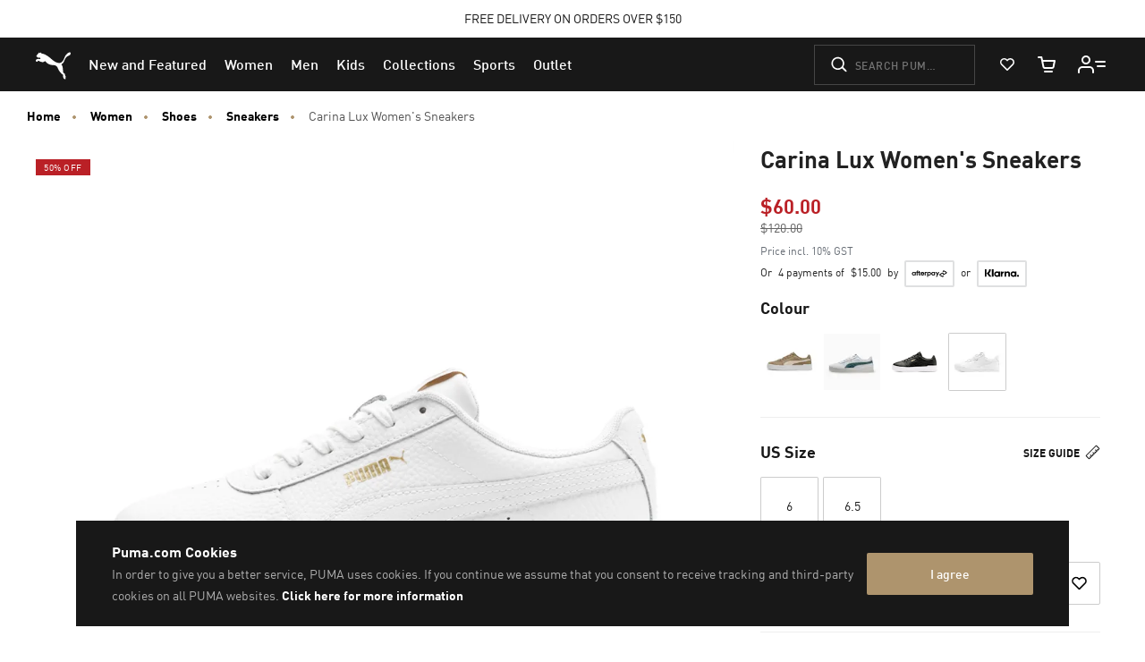

--- FILE ---
content_type: text/javascript; charset=utf-8
request_url: https://p.cquotient.com/pebble?tla=bcwr-AU&activityType=viewProduct&callback=CQuotient._act_callback0&cookieId=ghHue3kGjymsdHcObafyMhyKhz&userId=&emailId=&product=id%3A%3A370281%7C%7Csku%3A%3A4060981051558%7C%7Ctype%3A%3A%7C%7Calt_id%3A%3A&realm=BCWR&siteId=AU&instanceType=prd&locale=en_AU&referrer=&currentLocation=https%3A%2F%2Fau.puma.com%2Fau%2Fen%2Fpd%2Fcarina-lux-womens-sneakers%2F4060981051558.html&ls=true&_=1769132580473&v=v3.1.3&fbPixelId=__UNKNOWN__&json=%7B%22cookieId%22%3A%22ghHue3kGjymsdHcObafyMhyKhz%22%2C%22userId%22%3A%22%22%2C%22emailId%22%3A%22%22%2C%22product%22%3A%7B%22id%22%3A%22370281%22%2C%22sku%22%3A%224060981051558%22%2C%22type%22%3A%22%22%2C%22alt_id%22%3A%22%22%7D%2C%22realm%22%3A%22BCWR%22%2C%22siteId%22%3A%22AU%22%2C%22instanceType%22%3A%22prd%22%2C%22locale%22%3A%22en_AU%22%2C%22referrer%22%3A%22%22%2C%22currentLocation%22%3A%22https%3A%2F%2Fau.puma.com%2Fau%2Fen%2Fpd%2Fcarina-lux-womens-sneakers%2F4060981051558.html%22%2C%22ls%22%3Atrue%2C%22_%22%3A1769132580473%2C%22v%22%3A%22v3.1.3%22%2C%22fbPixelId%22%3A%22__UNKNOWN__%22%7D
body_size: 394
content:
/**/ typeof CQuotient._act_callback0 === 'function' && CQuotient._act_callback0([{"k":"__cq_uuid","v":"ghHue3kGjymsdHcObafyMhyKhz","m":34128000},{"k":"__cq_bc","v":"%7B%22bcwr-AU%22%3A%5B%7B%22id%22%3A%22370281%22%2C%22sku%22%3A%224060981051558%22%7D%5D%7D","m":2592000},{"k":"__cq_seg","v":"0~0.00!1~0.00!2~0.00!3~0.00!4~0.00!5~0.00!6~0.00!7~0.00!8~0.00!9~0.00","m":2592000}]);

--- FILE ---
content_type: text/javascript; charset=utf-8
request_url: https://e.cquotient.com/recs/bcwr-AU/product-to-product?callback=CQuotient._callback2&_=1769132580476&_device=mac&userId=&cookieId=ghHue3kGjymsdHcObafyMhyKhz&emailId=&anchors=id%3A%3A370281%7C%7Csku%3A%3A%7C%7Ctype%3A%3A%7C%7Calt_id%3A%3A&slotId=pdp-global-recommendations&slotConfigId=Einstein-product-recommendations-21.12&slotConfigTemplate=slots%2Frecommendation%2Fproduct-carousel.isml&ccver=1.03&realm=BCWR&siteId=AU&instanceType=prd&v=v3.1.3&json=%7B%22userId%22%3A%22%22%2C%22cookieId%22%3A%22ghHue3kGjymsdHcObafyMhyKhz%22%2C%22emailId%22%3A%22%22%2C%22anchors%22%3A%5B%7B%22id%22%3A%22370281%22%2C%22sku%22%3A%22%22%2C%22type%22%3A%22%22%2C%22alt_id%22%3A%22%22%7D%5D%2C%22slotId%22%3A%22pdp-global-recommendations%22%2C%22slotConfigId%22%3A%22Einstein-product-recommendations-21.12%22%2C%22slotConfigTemplate%22%3A%22slots%2Frecommendation%2Fproduct-carousel.isml%22%2C%22ccver%22%3A%221.03%22%2C%22realm%22%3A%22BCWR%22%2C%22siteId%22%3A%22AU%22%2C%22instanceType%22%3A%22prd%22%2C%22v%22%3A%22v3.1.3%22%7D
body_size: 718
content:
/**/ typeof CQuotient._callback2 === 'function' && CQuotient._callback2({"product-to-product":{"displayMessage":"product-to-product","recs":[{"id":"386666","product_name":"Skye Distressed Women's Sneakers","image_url":"https://images.puma.net/images/386666/01/sv02/fnd/AUS/w/2000/h/2000/","product_url":"https://au.puma.com/au/en/pd/skye-distressed-womens-sneakers/386666.html"},{"id":"398417","product_name":"Grounded SL Unisex Sneakers","image_url":"https://images.puma.net/images/398417/01/bv/fnd/AUS/w/2000/h/2000/","product_url":"https://au.puma.com/au/en/pd/grounded-sl-unisex-sneakers/398417.html"},{"id":"398413","product_name":"Jola Women's Sneakers","image_url":"https://images.puma.net/images/398413/10/sv03/fnd/AUS/w/2000/h/2000/","product_url":"https://au.puma.com/au/en/pd/jola-womens-sneakers/398413.html"},{"id":"400779","product_name":"CA Match Sneakers Unisex","image_url":"https://images.puma.net/images/400779/13/bv/fnd/AUS/w/2000/h/2000/","product_url":"https://au.puma.com/au/en/pd/ca-match-sneakers-unisex/400779.html"},{"id":"393802","product_name":"PUMA Cali Court Leather Women's Sneakers","image_url":"https://images.puma.net/images/393802/01/sv03/fnd/AUS/w/2000/h/2000/","product_url":"https://au.puma.com/au/en/pd/puma-cali-court-leather-womens-sneakers/393802.html"},{"id":"370325","product_name":"Carina Leather Women's Sneakers","image_url":"https://images.puma.net/images/370325/49/sv02/fnd/AUS/w/2000/h/2000/","product_url":"https://au.puma.com/au/en/pd/carina-leather-womens-sneakers/370325.html"},{"id":"402366","product_name":"CA Pro Classic II Unisex Sneakers","image_url":"https://images.puma.net/images/402366/13/sv04/fnd/AUS/w/2000/h/2000/","product_url":"https://au.puma.com/au/en/pd/ca-pro-classic-ii-unisex-sneakers/402366.html"},{"id":"396464","product_name":"Palermo Sneakers Unisex","image_url":"https://images.puma.net/images/396464/22/sv03/fnd/AUS/w/2000/h/2000/","product_url":"https://au.puma.com/au/en/pd/palermo-sneakers-unisex/396464.html"},{"id":"386401","product_name":"Jada Renew Women's Sneakers","image_url":"https://images.puma.net/images/386401/14/sv01/fnd/AUS/w/2000/h/2000/","product_url":"https://au.puma.com/au/en/pd/jada-renew-womens-sneakers/386401.html"},{"id":"396463","product_name":"Palermo Sneakers Unisex","image_url":"https://images.puma.net/images/396463/50/sv01/fnd/AUS/w/2000/h/2000/","product_url":"https://au.puma.com/au/en/pd/palermo-sneakers-unisex/396463.html"},{"id":"380810","product_name":"Caven Unisex Sneakers","image_url":"https://images.puma.net/images/380810/01/sv01/fnd/AUS/w/2000/h/2000/","product_url":"https://au.puma.com/au/en/pd/caven-unisex-sneakers/380810.html"},{"id":"400326","product_name":"PUMA Dribble Unisex Sneakers","image_url":"https://images.puma.net/images/400326/09/sv04/fnd/AUS/w/2000/h/2000/","product_url":"https://au.puma.com/au/en/pd/puma-dribble-unisex-sneakers/400326.html"},{"id":"401281","product_name":"Cali Court Luxe Women's Sneakers","image_url":"https://images.puma.net/images/401281/02/fnd/AUS/w/2000/h/2000/","product_url":"https://au.puma.com/au/en/pd/cali-court-luxe-womens-sneakers/401281.html"},{"id":"356722","product_name":"Smash Leather Unisex Sneakers","image_url":"https://images.puma.net/images/356722/02/bv/fnd/AUS/w/2000/h/2000/","product_url":"https://au.puma.com/au/en/pd/smash-leather-unisex-sneakers/356722.html"},{"id":"384676","product_name":"Court Star SL Unisex Sneakers","image_url":"https://images.puma.net/images/384676/01/fnd/AUS/w/2000/h/2000/","product_url":"https://au.puma.com/au/en/pd/court-star-sl-unisex-sneakers/384676.html"},{"id":"393094","product_name":"Cali Court Match Sneakers Women","image_url":"https://images.puma.net/images/393094/12/sv01/fnd/AUS/w/2000/h/2000/","product_url":"https://au.puma.com/au/en/pd/cali-court-match-sneakers-women/393094.html"}],"recoUUID":"c1493e2b-5e24-497c-bc92-c640225d0f56"}});

--- FILE ---
content_type: image/svg+xml
request_url: https://au.puma.com/on/demandware.static/-/Sites-AU-Library/default/dw37918119/images/afterpay-steps/create-afterpay-account.svg
body_size: 393
content:
<?xml version="1.0" encoding="UTF-8"?>
<svg id="Layer_1" data-name="Layer 1" xmlns="http://www.w3.org/2000/svg" viewBox="0 0 80 80">
  <g>
    <path d="M73.46,62.66c-.66,0-1.19-.53-1.19-1.19V18.3c0-1.6-1.3-2.9-2.9-2.9H10.86c-1.6,0-2.9,1.3-2.9,2.9v43.17c0,.66-.53,1.19-1.19,1.19s-1.19-.53-1.19-1.19V18.3c0-2.91,2.37-5.28,5.28-5.28h58.52c2.91,0,5.28,2.37,5.28,5.28v43.17c0,.66-.53,1.19-1.19,1.19Z"/>
    <path d="M76.15,66.98H3.85c-1.73,0-3.13-1.41-3.13-3.13v-.44c0-1.73,1.41-3.13,3.13-3.13h72.29c1.73,0,3.13,1.41,3.13,3.13v.44c0,1.73-1.4,3.13-3.13,3.13ZM3.85,62.66c-.41,0-.75.34-.75.75v.44c0,.41.34.75.75.75h72.29c.41,0,.75-.34.75-.75v-.44c0-.41-.34-.75-.75-.75H3.85Z"/>
    <rect x="34.6" y="61.47" width="11.08" height="4.32"/>
  </g>
  <g>
    <path d="M30.49,54.25c-9.05,0-16.41-7.36-16.41-16.41s7.36-16.41,16.41-16.41,16.41,7.36,16.41,16.41-7.36,16.41-16.41,16.41ZM30.49,23.81c-7.74,0-14.03,6.29-14.03,14.03s6.29,14.03,14.03,14.03,14.03-6.29,14.03-14.03-6.29-14.03-14.03-14.03Z"/>
    <path d="M30.49,39.91c-3.97,0-7.21-3.23-7.21-7.2s3.23-7.2,7.21-7.2,7.2,3.23,7.2,7.2-3.23,7.2-7.2,7.2ZM30.49,27.69c-2.77,0-5.02,2.25-5.02,5.02s2.25,5.02,5.02,5.02,5.02-2.25,5.02-5.02-2.25-5.02-5.02-5.02Z"/>
    <path d="M41.26,49.45c-.43,0-.85-.24-1.06-.65-1.7-3.32-5.07-5.38-8.8-5.38h-2.09c-3.52,0-6.79,1.89-8.56,4.94-.33.57-1.06.76-1.63.43-.57-.33-.76-1.06-.43-1.63,2.19-3.78,6.26-6.13,10.62-6.13h2.09c4.63,0,8.81,2.56,10.92,6.68.3.59.07,1.3-.52,1.6-.17.09-.36.13-.54.13Z"/>
  </g>
  <path d="M56.97,46.8c-.31,0-.61-.12-.83-.34l-5.77-5.67c-.47-.46-.48-1.21-.02-1.68.46-.47,1.21-.48,1.68-.02l4.9,4.81,8.09-8.71c.45-.48,1.2-.51,1.68-.06.48.45.51,1.2.06,1.68l-8.92,9.61c-.22.24-.52.37-.85.38,0,0-.02,0-.03,0Z"/>
</svg>

--- FILE ---
content_type: text/javascript; charset=utf-8
request_url: https://app.link/_r?sdk=web2.86.5&branch_key=key_live_bo6E0fWzVtqAmYsIe34HwkimtzaB6aJf&callback=branch_callback__0
body_size: 72
content:
/**/ typeof branch_callback__0 === 'function' && branch_callback__0("1543060782759564671");

--- FILE ---
content_type: text/javascript
request_url: https://au.puma.com/on/demandware.static/Sites-AU-Site/-/en_AU/v1769124535042/js/polyfills.js
body_size: 26705
content:
!function(e){function n(n){for(var t,i,l=n[0],c=n[1],u=n[2],d=0,f=[];d<l.length;d++)i=l[d],Object.prototype.hasOwnProperty.call(r,i)&&r[i]&&f.push(r[i][0]),r[i]=0;for(t in c)Object.prototype.hasOwnProperty.call(c,t)&&(e[t]=c[t]);for(a&&a(n);f.length;)f.shift()();return s.push.apply(s,u||[]),o()}function o(){for(var e,n=0;n<s.length;n++){for(var o=s[n],t=!0,l=1;l<o.length;l++){var c=o[l];0!==r[c]&&(t=!1)}t&&(s.splice(n--,1),e=i(i.s=o[0]))}return e}var t={},r={31:0},s=[];function i(n){if(t[n])return t[n].exports;var o=t[n]={i:n,l:!1,exports:{}};return e[n].call(o.exports,o,o.exports,i),o.l=!0,o.exports}i.m=e,i.c=t,i.d=function(e,n,o){i.o(e,n)||Object.defineProperty(e,n,{enumerable:!0,get:o})},i.r=function(e){"undefined"!=typeof Symbol&&Symbol.toStringTag&&Object.defineProperty(e,Symbol.toStringTag,{value:"Module"}),Object.defineProperty(e,"__esModule",{value:!0})},i.t=function(e,n){if(1&n&&(e=i(e)),8&n)return e;if(4&n&&"object"==typeof e&&e&&e.__esModule)return e;var o=Object.create(null);if(i.r(o),Object.defineProperty(o,"default",{enumerable:!0,value:e}),2&n&&"string"!=typeof e)for(var t in e)i.d(o,t,function(n){return e[n]}.bind(null,t));return o},i.n=function(e){var n=e&&e.__esModule?function(){return e.default}:function(){return e};return i.d(n,"a",n),n},i.o=function(e,n){return Object.prototype.hasOwnProperty.call(e,n)},i.p="";var l=window.webpackJsonp=window.webpackJsonp||[],c=l.push.bind(l);l.push=n,l=l.slice();for(var u=0;u<l.length;u++)n(l[u]);var a=c;s.push(["./cartridges/app_puma_core/cartridge/client/default/js/polyfills.js",2]),o()}({"./cartridges/app_puma_core/cartridge/client/default/js/polyfills.js":function(e,n,o){"use strict";o.r(n),o("./node_modules/core-js/modules/es.object.to-string.js"),o("./node_modules/core-js/modules/es.reflect.apply.js"),o("./node_modules/core-js/modules/es.reflect.construct.js"),o("./node_modules/core-js/modules/es.reflect.define-property.js"),o("./node_modules/core-js/modules/es.reflect.delete-property.js"),o("./node_modules/core-js/modules/es.reflect.get.js"),o("./node_modules/core-js/modules/es.reflect.get-own-property-descriptor.js"),o("./node_modules/core-js/modules/es.reflect.get-prototype-of.js"),o("./node_modules/core-js/modules/es.reflect.has.js"),o("./node_modules/core-js/modules/es.reflect.is-extensible.js"),o("./node_modules/core-js/modules/es.reflect.own-keys.js"),o("./node_modules/core-js/modules/es.reflect.prevent-extensions.js"),o("./node_modules/core-js/modules/es.reflect.set.js"),o("./node_modules/core-js/modules/es.reflect.set-prototype-of.js"),o("./node_modules/core-js/modules/es.number.is-integer.js"),o("./node_modules/core-js/modules/es.string.includes.js"),o("./node_modules/core-js/modules/es.string.pad-start.js"),o("./node_modules/core-js/modules/es.array.find.js"),o("./node_modules/core-js/modules/web.url.js"),o("./node_modules/core-js/modules/web.url-search-params.js"),o("./node_modules/core-js/modules/es.promise.all-settled.js"),o("./node_modules/unfetch/polyfill/index.js"),o("./node_modules/intersection-observer/intersection-observer.js");var t,r=o("./node_modules/smoothscroll-polyfill/dist/smoothscroll.js"),s=o.n(r);"undefined"!=typeof InstallTrigger&&(window.__forceSmoothScrollPolyfill__=!0),s.a.polyfill(),null==(t=Element.prototype).getAttributeNames&&(Element.prototype.getAttributeNames=function(){for(var e=this.attributes,n=e.length,o=new Array(n),t=0;t<n;t++)o[t]=e[t].name;return o}),t.matches||(t.matches=t.msMatchesSelector||t.webkitMatchesSelector),t.closest||(t.closest=function(e){var n=this;do{if(n.matches(e))return n;n=n.parentElement||n.parentNode}while(null!==n&&1===n.nodeType);return null}),[Element.prototype,CharacterData.prototype,DocumentType.prototype].forEach((function(e){e.hasOwnProperty("remove")||Object.defineProperty(e,"remove",{configurable:!0,enumerable:!0,writable:!0,value:function(){null!==this.parentNode&&this.parentNode.removeChild(this)}})})),[Element.prototype,Document.prototype,DocumentFragment.prototype].forEach((function(e){e.hasOwnProperty("prepend")||Object.defineProperty(e,"prepend",{configurable:!0,enumerable:!0,writable:!0,value:function(){var e=Array.prototype.slice.call(arguments),n=document.createDocumentFragment();e.forEach((function(e){var o=e instanceof Node;n.appendChild(o?e:document.createTextNode(String(e)))})),this.insertBefore(n,this.firstChild)}})}))},"./node_modules/core-js/internals/a-callable.js":function(e,n,o){var t=o("./node_modules/core-js/internals/is-callable.js"),r=o("./node_modules/core-js/internals/try-to-string.js"),s=TypeError;e.exports=function(e){if(t(e))return e;throw s(r(e)+" is not a function")}},"./node_modules/core-js/internals/a-constructor.js":function(e,n,o){var t=o("./node_modules/core-js/internals/is-constructor.js"),r=o("./node_modules/core-js/internals/try-to-string.js"),s=TypeError;e.exports=function(e){if(t(e))return e;throw s(r(e)+" is not a constructor")}},"./node_modules/core-js/internals/a-possible-prototype.js":function(e,n,o){function t(e){return(t="function"==typeof Symbol&&"symbol"==typeof Symbol.iterator?function(e){return typeof e}:function(e){return e&&"function"==typeof Symbol&&e.constructor===Symbol&&e!==Symbol.prototype?"symbol":typeof e})(e)}var r=o("./node_modules/core-js/internals/is-callable.js"),s=String,i=TypeError;e.exports=function(e){if("object"==t(e)||r(e))return e;throw i("Can't set "+s(e)+" as a prototype")}},"./node_modules/core-js/internals/add-to-unscopables.js":function(e,n,o){var t=o("./node_modules/core-js/internals/well-known-symbol.js"),r=o("./node_modules/core-js/internals/object-create.js"),s=o("./node_modules/core-js/internals/object-define-property.js").f,i=t("unscopables"),l=Array.prototype;null==l[i]&&s(l,i,{configurable:!0,value:r(null)}),e.exports=function(e){l[i][e]=!0}},"./node_modules/core-js/internals/an-instance.js":function(e,n,o){var t=o("./node_modules/core-js/internals/object-is-prototype-of.js"),r=TypeError;e.exports=function(e,n){if(t(n,e))return e;throw r("Incorrect invocation")}},"./node_modules/core-js/internals/an-object.js":function(e,n,o){var t=o("./node_modules/core-js/internals/is-object.js"),r=String,s=TypeError;e.exports=function(e){if(t(e))return e;throw s(r(e)+" is not an object")}},"./node_modules/core-js/internals/array-buffer-non-extensible.js":function(e,n,o){var t=o("./node_modules/core-js/internals/fails.js");e.exports=t((function(){if("function"==typeof ArrayBuffer){var e=new ArrayBuffer(8);Object.isExtensible(e)&&Object.defineProperty(e,"a",{value:8})}}))},"./node_modules/core-js/internals/array-from.js":function(e,n,o){"use strict";var t=o("./node_modules/core-js/internals/function-bind-context.js"),r=o("./node_modules/core-js/internals/function-call.js"),s=o("./node_modules/core-js/internals/to-object.js"),i=o("./node_modules/core-js/internals/call-with-safe-iteration-closing.js"),l=o("./node_modules/core-js/internals/is-array-iterator-method.js"),c=o("./node_modules/core-js/internals/is-constructor.js"),u=o("./node_modules/core-js/internals/length-of-array-like.js"),a=o("./node_modules/core-js/internals/create-property.js"),d=o("./node_modules/core-js/internals/get-iterator.js"),f=o("./node_modules/core-js/internals/get-iterator-method.js"),j=Array;e.exports=function(e){var n=s(e),o=c(this),m=arguments.length,p=m>1?arguments[1]:void 0,h=void 0!==p;h&&(p=t(p,m>2?arguments[2]:void 0));var y,_,b,g,v,w,x=f(n),S=0;if(!x||this===j&&l(x))for(y=u(n),_=o?new this(y):j(y);y>S;S++)w=h?p(n[S],S):n[S],a(_,S,w);else for(v=(g=d(n,x)).next,_=o?new this:[];!(b=r(v,g)).done;S++)w=h?i(g,p,[b.value,S],!0):b.value,a(_,S,w);return _.length=S,_}},"./node_modules/core-js/internals/array-includes.js":function(e,n,o){var t=o("./node_modules/core-js/internals/to-indexed-object.js"),r=o("./node_modules/core-js/internals/to-absolute-index.js"),s=o("./node_modules/core-js/internals/length-of-array-like.js"),i=function(e){return function(n,o,i){var l,c=t(n),u=s(c),a=r(i,u);if(e&&o!=o){for(;u>a;)if((l=c[a++])!=l)return!0}else for(;u>a;a++)if((e||a in c)&&c[a]===o)return e||a||0;return!e&&-1}};e.exports={includes:i(!0),indexOf:i(!1)}},"./node_modules/core-js/internals/array-iteration.js":function(e,n,o){var t=o("./node_modules/core-js/internals/function-bind-context.js"),r=o("./node_modules/core-js/internals/function-uncurry-this.js"),s=o("./node_modules/core-js/internals/indexed-object.js"),i=o("./node_modules/core-js/internals/to-object.js"),l=o("./node_modules/core-js/internals/length-of-array-like.js"),c=o("./node_modules/core-js/internals/array-species-create.js"),u=r([].push),a=function(e){var n=1==e,o=2==e,r=3==e,a=4==e,d=6==e,f=7==e,j=5==e||d;return function(m,p,h,y){for(var _,b,g=i(m),v=s(g),w=t(p,h),x=l(v),S=0,O=y||c,R=n?O(m,x):o||f?O(m,0):void 0;x>S;S++)if((j||S in v)&&(b=w(_=v[S],S,g),e))if(n)R[S]=b;else if(b)switch(e){case 3:return!0;case 5:return _;case 6:return S;case 2:u(R,_)}else switch(e){case 4:return!1;case 7:u(R,_)}return d?-1:r||a?a:R}};e.exports={forEach:a(0),map:a(1),filter:a(2),some:a(3),every:a(4),find:a(5),findIndex:a(6),filterReject:a(7)}},"./node_modules/core-js/internals/array-slice-simple.js":function(e,n,o){var t=o("./node_modules/core-js/internals/to-absolute-index.js"),r=o("./node_modules/core-js/internals/length-of-array-like.js"),s=o("./node_modules/core-js/internals/create-property.js"),i=Array,l=Math.max;e.exports=function(e,n,o){for(var c=r(e),u=t(n,c),a=t(void 0===o?c:o,c),d=i(l(a-u,0)),f=0;u<a;u++,f++)s(d,f,e[u]);return d.length=f,d}},"./node_modules/core-js/internals/array-slice.js":function(e,n,o){var t=o("./node_modules/core-js/internals/function-uncurry-this.js");e.exports=t([].slice)},"./node_modules/core-js/internals/array-sort.js":function(e,n,o){var t=o("./node_modules/core-js/internals/array-slice-simple.js"),r=Math.floor;e.exports=function e(n,o){var s=n.length,i=r(s/2);return s<8?function(e,n){for(var o,t,r=e.length,s=1;s<r;){for(t=s,o=e[s];t&&n(e[t-1],o)>0;)e[t]=e[--t];t!==s++&&(e[t]=o)}return e}(n,o):function(e,n,o,t){for(var r=n.length,s=o.length,i=0,l=0;i<r||l<s;)e[i+l]=i<r&&l<s?t(n[i],o[l])<=0?n[i++]:o[l++]:i<r?n[i++]:o[l++];return e}(n,e(t(n,0,i),o),e(t(n,i),o),o)}},"./node_modules/core-js/internals/array-species-constructor.js":function(e,n,o){var t=o("./node_modules/core-js/internals/is-array.js"),r=o("./node_modules/core-js/internals/is-constructor.js"),s=o("./node_modules/core-js/internals/is-object.js"),i=o("./node_modules/core-js/internals/well-known-symbol.js")("species"),l=Array;e.exports=function(e){var n;return t(e)&&(n=e.constructor,(r(n)&&(n===l||t(n.prototype))||s(n)&&null===(n=n[i]))&&(n=void 0)),void 0===n?l:n}},"./node_modules/core-js/internals/array-species-create.js":function(e,n,o){var t=o("./node_modules/core-js/internals/array-species-constructor.js");e.exports=function(e,n){return new(t(e))(0===n?0:n)}},"./node_modules/core-js/internals/call-with-safe-iteration-closing.js":function(e,n,o){var t=o("./node_modules/core-js/internals/an-object.js"),r=o("./node_modules/core-js/internals/iterator-close.js");e.exports=function(e,n,o,s){try{return s?n(t(o)[0],o[1]):n(o)}catch(n){r(e,"throw",n)}}},"./node_modules/core-js/internals/check-correctness-of-iteration.js":function(e,n,o){var t=o("./node_modules/core-js/internals/well-known-symbol.js")("iterator"),r=!1;try{var s=0,i={next:function(){return{done:!!s++}},return:function(){r=!0}};i[t]=function(){return this},Array.from(i,(function(){throw 2}))}catch(e){}e.exports=function(e,n){if(!n&&!r)return!1;var o=!1;try{var s={};s[t]=function(){return{next:function(){return{done:o=!0}}}},e(s)}catch(e){}return o}},"./node_modules/core-js/internals/classof-raw.js":function(e,n,o){var t=o("./node_modules/core-js/internals/function-uncurry-this.js"),r=t({}.toString),s=t("".slice);e.exports=function(e){return s(r(e),8,-1)}},"./node_modules/core-js/internals/classof.js":function(e,n,o){var t=o("./node_modules/core-js/internals/to-string-tag-support.js"),r=o("./node_modules/core-js/internals/is-callable.js"),s=o("./node_modules/core-js/internals/classof-raw.js"),i=o("./node_modules/core-js/internals/well-known-symbol.js")("toStringTag"),l=Object,c="Arguments"==s(function(){return arguments}());e.exports=t?s:function(e){var n,o,t;return void 0===e?"Undefined":null===e?"Null":"string"==typeof(o=function(e,n){try{return e[n]}catch(e){}}(n=l(e),i))?o:c?s(n):"Object"==(t=s(n))&&r(n.callee)?"Arguments":t}},"./node_modules/core-js/internals/copy-constructor-properties.js":function(e,n,o){var t=o("./node_modules/core-js/internals/has-own-property.js"),r=o("./node_modules/core-js/internals/own-keys.js"),s=o("./node_modules/core-js/internals/object-get-own-property-descriptor.js"),i=o("./node_modules/core-js/internals/object-define-property.js");e.exports=function(e,n,o){for(var l=r(n),c=i.f,u=s.f,a=0;a<l.length;a++){var d=l[a];t(e,d)||o&&t(o,d)||c(e,d,u(n,d))}}},"./node_modules/core-js/internals/correct-is-regexp-logic.js":function(e,n,o){var t=o("./node_modules/core-js/internals/well-known-symbol.js")("match");e.exports=function(e){var n=/./;try{"/./"[e](n)}catch(o){try{return n[t]=!1,"/./"[e](n)}catch(e){}}return!1}},"./node_modules/core-js/internals/correct-prototype-getter.js":function(e,n,o){var t=o("./node_modules/core-js/internals/fails.js");e.exports=!t((function(){function e(){}return e.prototype.constructor=null,Object.getPrototypeOf(new e)!==e.prototype}))},"./node_modules/core-js/internals/create-iter-result-object.js":function(e,n){e.exports=function(e,n){return{value:e,done:n}}},"./node_modules/core-js/internals/create-non-enumerable-property.js":function(e,n,o){var t=o("./node_modules/core-js/internals/descriptors.js"),r=o("./node_modules/core-js/internals/object-define-property.js"),s=o("./node_modules/core-js/internals/create-property-descriptor.js");e.exports=t?function(e,n,o){return r.f(e,n,s(1,o))}:function(e,n,o){return e[n]=o,e}},"./node_modules/core-js/internals/create-property-descriptor.js":function(e,n){e.exports=function(e,n){return{enumerable:!(1&e),configurable:!(2&e),writable:!(4&e),value:n}}},"./node_modules/core-js/internals/create-property.js":function(e,n,o){"use strict";var t=o("./node_modules/core-js/internals/to-property-key.js"),r=o("./node_modules/core-js/internals/object-define-property.js"),s=o("./node_modules/core-js/internals/create-property-descriptor.js");e.exports=function(e,n,o){var i=t(n);i in e?r.f(e,i,s(0,o)):e[i]=o}},"./node_modules/core-js/internals/define-built-in-accessor.js":function(e,n,o){var t=o("./node_modules/core-js/internals/make-built-in.js"),r=o("./node_modules/core-js/internals/object-define-property.js");e.exports=function(e,n,o){return o.get&&t(o.get,n,{getter:!0}),o.set&&t(o.set,n,{setter:!0}),r.f(e,n,o)}},"./node_modules/core-js/internals/define-built-in.js":function(e,n,o){var t=o("./node_modules/core-js/internals/is-callable.js"),r=o("./node_modules/core-js/internals/object-define-property.js"),s=o("./node_modules/core-js/internals/make-built-in.js"),i=o("./node_modules/core-js/internals/define-global-property.js");e.exports=function(e,n,o,l){l||(l={});var c=l.enumerable,u=void 0!==l.name?l.name:n;if(t(o)&&s(o,u,l),l.global)c?e[n]=o:i(n,o);else{try{l.unsafe?e[n]&&(c=!0):delete e[n]}catch(e){}c?e[n]=o:r.f(e,n,{value:o,enumerable:!1,configurable:!l.nonConfigurable,writable:!l.nonWritable})}return e}},"./node_modules/core-js/internals/define-built-ins.js":function(e,n,o){var t=o("./node_modules/core-js/internals/define-built-in.js");e.exports=function(e,n,o){for(var r in n)t(e,r,n[r],o);return e}},"./node_modules/core-js/internals/define-global-property.js":function(e,n,o){var t=o("./node_modules/core-js/internals/global.js"),r=Object.defineProperty;e.exports=function(e,n){try{r(t,e,{value:n,configurable:!0,writable:!0})}catch(o){t[e]=n}return n}},"./node_modules/core-js/internals/descriptors.js":function(e,n,o){var t=o("./node_modules/core-js/internals/fails.js");e.exports=!t((function(){return 7!=Object.defineProperty({},1,{get:function(){return 7}})[1]}))},"./node_modules/core-js/internals/document-all.js":function(e,n){function o(e){return(o="function"==typeof Symbol&&"symbol"==typeof Symbol.iterator?function(e){return typeof e}:function(e){return e&&"function"==typeof Symbol&&e.constructor===Symbol&&e!==Symbol.prototype?"symbol":typeof e})(e)}var t="object"==("undefined"==typeof document?"undefined":o(document))&&document.all,r=void 0===t&&void 0!==t;e.exports={all:t,IS_HTMLDDA:r}},"./node_modules/core-js/internals/document-create-element.js":function(e,n,o){var t=o("./node_modules/core-js/internals/global.js"),r=o("./node_modules/core-js/internals/is-object.js"),s=t.document,i=r(s)&&r(s.createElement);e.exports=function(e){return i?s.createElement(e):{}}},"./node_modules/core-js/internals/engine-is-browser.js":function(e,n,o){function t(e){return(t="function"==typeof Symbol&&"symbol"==typeof Symbol.iterator?function(e){return typeof e}:function(e){return e&&"function"==typeof Symbol&&e.constructor===Symbol&&e!==Symbol.prototype?"symbol":typeof e})(e)}var r=o("./node_modules/core-js/internals/engine-is-deno.js"),s=o("./node_modules/core-js/internals/engine-is-node.js");e.exports=!r&&!s&&"object"==("undefined"==typeof window?"undefined":t(window))&&"object"==("undefined"==typeof document?"undefined":t(document))},"./node_modules/core-js/internals/engine-is-deno.js":function(e,n){function o(e){return(o="function"==typeof Symbol&&"symbol"==typeof Symbol.iterator?function(e){return typeof e}:function(e){return e&&"function"==typeof Symbol&&e.constructor===Symbol&&e!==Symbol.prototype?"symbol":typeof e})(e)}e.exports="object"==("undefined"==typeof Deno?"undefined":o(Deno))&&Deno&&"object"==o(Deno.version)},"./node_modules/core-js/internals/engine-is-node.js":function(e,n,o){(function(n){var t=o("./node_modules/core-js/internals/classof-raw.js");e.exports=void 0!==n&&"process"==t(n)}).call(this,o("./node_modules/process/browser.js"))},"./node_modules/core-js/internals/engine-user-agent.js":function(e,n){e.exports="undefined"!=typeof navigator&&String(navigator.userAgent)||""},"./node_modules/core-js/internals/engine-v8-version.js":function(e,n,o){var t,r,s=o("./node_modules/core-js/internals/global.js"),i=o("./node_modules/core-js/internals/engine-user-agent.js"),l=s.process,c=s.Deno,u=l&&l.versions||c&&c.version,a=u&&u.v8;a&&(r=(t=a.split("."))[0]>0&&t[0]<4?1:+(t[0]+t[1])),!r&&i&&(!(t=i.match(/Edge\/(\d+)/))||t[1]>=74)&&(t=i.match(/Chrome\/(\d+)/))&&(r=+t[1]),e.exports=r},"./node_modules/core-js/internals/enum-bug-keys.js":function(e,n){e.exports=["constructor","hasOwnProperty","isPrototypeOf","propertyIsEnumerable","toLocaleString","toString","valueOf"]},"./node_modules/core-js/internals/export.js":function(e,n,o){function t(e){return(t="function"==typeof Symbol&&"symbol"==typeof Symbol.iterator?function(e){return typeof e}:function(e){return e&&"function"==typeof Symbol&&e.constructor===Symbol&&e!==Symbol.prototype?"symbol":typeof e})(e)}var r=o("./node_modules/core-js/internals/global.js"),s=o("./node_modules/core-js/internals/object-get-own-property-descriptor.js").f,i=o("./node_modules/core-js/internals/create-non-enumerable-property.js"),l=o("./node_modules/core-js/internals/define-built-in.js"),c=o("./node_modules/core-js/internals/define-global-property.js"),u=o("./node_modules/core-js/internals/copy-constructor-properties.js"),a=o("./node_modules/core-js/internals/is-forced.js");e.exports=function(e,n){var o,d,f,j,m,p=e.target,h=e.global,y=e.stat;if(o=h?r:y?r[p]||c(p,{}):(r[p]||{}).prototype)for(d in n){if(j=n[d],f=e.dontCallGetSet?(m=s(o,d))&&m.value:o[d],!a(h?d:p+(y?".":"#")+d,e.forced)&&void 0!==f){if(t(j)==t(f))continue;u(j,f)}(e.sham||f&&f.sham)&&i(j,"sham",!0),l(o,d,j,e)}}},"./node_modules/core-js/internals/fails.js":function(e,n){e.exports=function(e){try{return!!e()}catch(e){return!0}}},"./node_modules/core-js/internals/freezing.js":function(e,n,o){var t=o("./node_modules/core-js/internals/fails.js");e.exports=!t((function(){return Object.isExtensible(Object.preventExtensions({}))}))},"./node_modules/core-js/internals/function-apply.js":function(e,n,o){function t(e){return(t="function"==typeof Symbol&&"symbol"==typeof Symbol.iterator?function(e){return typeof e}:function(e){return e&&"function"==typeof Symbol&&e.constructor===Symbol&&e!==Symbol.prototype?"symbol":typeof e})(e)}var r=o("./node_modules/core-js/internals/function-bind-native.js"),s=Function.prototype,i=s.apply,l=s.call;e.exports="object"==("undefined"==typeof Reflect?"undefined":t(Reflect))&&Reflect.apply||(r?l.bind(i):function(){return l.apply(i,arguments)})},"./node_modules/core-js/internals/function-bind-context.js":function(e,n,o){var t=o("./node_modules/core-js/internals/function-uncurry-this-clause.js"),r=o("./node_modules/core-js/internals/a-callable.js"),s=o("./node_modules/core-js/internals/function-bind-native.js"),i=t(t.bind);e.exports=function(e,n){return r(e),void 0===n?e:s?i(e,n):function(){return e.apply(n,arguments)}}},"./node_modules/core-js/internals/function-bind-native.js":function(e,n,o){var t=o("./node_modules/core-js/internals/fails.js");e.exports=!t((function(){var e=function(){}.bind();return"function"!=typeof e||e.hasOwnProperty("prototype")}))},"./node_modules/core-js/internals/function-bind.js":function(e,n,o){"use strict";var t=o("./node_modules/core-js/internals/function-uncurry-this.js"),r=o("./node_modules/core-js/internals/a-callable.js"),s=o("./node_modules/core-js/internals/is-object.js"),i=o("./node_modules/core-js/internals/has-own-property.js"),l=o("./node_modules/core-js/internals/array-slice.js"),c=o("./node_modules/core-js/internals/function-bind-native.js"),u=Function,a=t([].concat),d=t([].join),f={},j=function(e,n,o){if(!i(f,n)){for(var t=[],r=0;r<n;r++)t[r]="a["+r+"]";f[n]=u("C,a","return new C("+d(t,",")+")")}return f[n](e,o)};e.exports=c?u.bind:function(e){var n=r(this),o=n.prototype,t=l(arguments,1),i=function(){var o=a(t,l(arguments));return this instanceof i?j(n,o.length,o):n.apply(e,o)};return s(o)&&(i.prototype=o),i}},"./node_modules/core-js/internals/function-call.js":function(e,n,o){var t=o("./node_modules/core-js/internals/function-bind-native.js"),r=Function.prototype.call;e.exports=t?r.bind(r):function(){return r.apply(r,arguments)}},"./node_modules/core-js/internals/function-name.js":function(e,n,o){var t=o("./node_modules/core-js/internals/descriptors.js"),r=o("./node_modules/core-js/internals/has-own-property.js"),s=Function.prototype,i=t&&Object.getOwnPropertyDescriptor,l=r(s,"name"),c=l&&"something"===function(){}.name,u=l&&(!t||t&&i(s,"name").configurable);e.exports={EXISTS:l,PROPER:c,CONFIGURABLE:u}},"./node_modules/core-js/internals/function-uncurry-this-clause.js":function(e,n,o){var t=o("./node_modules/core-js/internals/classof-raw.js"),r=o("./node_modules/core-js/internals/function-uncurry-this.js");e.exports=function(e){if("Function"===t(e))return r(e)}},"./node_modules/core-js/internals/function-uncurry-this.js":function(e,n,o){var t=o("./node_modules/core-js/internals/function-bind-native.js"),r=Function.prototype,s=r.call,i=t&&r.bind.bind(s,s);e.exports=t?i:function(e){return function(){return s.apply(e,arguments)}}},"./node_modules/core-js/internals/get-built-in.js":function(e,n,o){var t=o("./node_modules/core-js/internals/global.js"),r=o("./node_modules/core-js/internals/is-callable.js"),s=function(e){return r(e)?e:void 0};e.exports=function(e,n){return arguments.length<2?s(t[e]):t[e]&&t[e][n]}},"./node_modules/core-js/internals/get-iterator-method.js":function(e,n,o){var t=o("./node_modules/core-js/internals/classof.js"),r=o("./node_modules/core-js/internals/get-method.js"),s=o("./node_modules/core-js/internals/is-null-or-undefined.js"),i=o("./node_modules/core-js/internals/iterators.js"),l=o("./node_modules/core-js/internals/well-known-symbol.js")("iterator");e.exports=function(e){if(!s(e))return r(e,l)||r(e,"@@iterator")||i[t(e)]}},"./node_modules/core-js/internals/get-iterator.js":function(e,n,o){var t=o("./node_modules/core-js/internals/function-call.js"),r=o("./node_modules/core-js/internals/a-callable.js"),s=o("./node_modules/core-js/internals/an-object.js"),i=o("./node_modules/core-js/internals/try-to-string.js"),l=o("./node_modules/core-js/internals/get-iterator-method.js"),c=TypeError;e.exports=function(e,n){var o=arguments.length<2?l(e):n;if(r(o))return s(t(o,e));throw c(i(e)+" is not iterable")}},"./node_modules/core-js/internals/get-method.js":function(e,n,o){var t=o("./node_modules/core-js/internals/a-callable.js"),r=o("./node_modules/core-js/internals/is-null-or-undefined.js");e.exports=function(e,n){var o=e[n];return r(o)?void 0:t(o)}},"./node_modules/core-js/internals/global.js":function(e,n,o){(function(n){function o(e){return(o="function"==typeof Symbol&&"symbol"==typeof Symbol.iterator?function(e){return typeof e}:function(e){return e&&"function"==typeof Symbol&&e.constructor===Symbol&&e!==Symbol.prototype?"symbol":typeof e})(e)}var t=function(e){return e&&e.Math==Math&&e};e.exports=t("object"==("undefined"==typeof globalThis?"undefined":o(globalThis))&&globalThis)||t("object"==("undefined"==typeof window?"undefined":o(window))&&window)||t("object"==("undefined"==typeof self?"undefined":o(self))&&self)||t("object"==(void 0===n?"undefined":o(n))&&n)||function(){return this}()||Function("return this")()}).call(this,o("./node_modules/webpack/buildin/global.js"))},"./node_modules/core-js/internals/has-own-property.js":function(e,n,o){var t=o("./node_modules/core-js/internals/function-uncurry-this.js"),r=o("./node_modules/core-js/internals/to-object.js"),s=t({}.hasOwnProperty);e.exports=Object.hasOwn||function(e,n){return s(r(e),n)}},"./node_modules/core-js/internals/hidden-keys.js":function(e,n){e.exports={}},"./node_modules/core-js/internals/html.js":function(e,n,o){var t=o("./node_modules/core-js/internals/get-built-in.js");e.exports=t("document","documentElement")},"./node_modules/core-js/internals/ie8-dom-define.js":function(e,n,o){var t=o("./node_modules/core-js/internals/descriptors.js"),r=o("./node_modules/core-js/internals/fails.js"),s=o("./node_modules/core-js/internals/document-create-element.js");e.exports=!t&&!r((function(){return 7!=Object.defineProperty(s("div"),"a",{get:function(){return 7}}).a}))},"./node_modules/core-js/internals/indexed-object.js":function(e,n,o){var t=o("./node_modules/core-js/internals/function-uncurry-this.js"),r=o("./node_modules/core-js/internals/fails.js"),s=o("./node_modules/core-js/internals/classof-raw.js"),i=Object,l=t("".split);e.exports=r((function(){return!i("z").propertyIsEnumerable(0)}))?function(e){return"String"==s(e)?l(e,""):i(e)}:i},"./node_modules/core-js/internals/inspect-source.js":function(e,n,o){var t=o("./node_modules/core-js/internals/function-uncurry-this.js"),r=o("./node_modules/core-js/internals/is-callable.js"),s=o("./node_modules/core-js/internals/shared-store.js"),i=t(Function.toString);r(s.inspectSource)||(s.inspectSource=function(e){return i(e)}),e.exports=s.inspectSource},"./node_modules/core-js/internals/internal-state.js":function(e,n,o){var t,r,s,i=o("./node_modules/core-js/internals/weak-map-basic-detection.js"),l=o("./node_modules/core-js/internals/global.js"),c=o("./node_modules/core-js/internals/is-object.js"),u=o("./node_modules/core-js/internals/create-non-enumerable-property.js"),a=o("./node_modules/core-js/internals/has-own-property.js"),d=o("./node_modules/core-js/internals/shared-store.js"),f=o("./node_modules/core-js/internals/shared-key.js"),j=o("./node_modules/core-js/internals/hidden-keys.js"),m=l.TypeError,p=l.WeakMap;if(i||d.state){var h=d.state||(d.state=new p);h.get=h.get,h.has=h.has,h.set=h.set,t=function(e,n){if(h.has(e))throw m("Object already initialized");return n.facade=e,h.set(e,n),n},r=function(e){return h.get(e)||{}},s=function(e){return h.has(e)}}else{var y=f("state");j[y]=!0,t=function(e,n){if(a(e,y))throw m("Object already initialized");return n.facade=e,u(e,y,n),n},r=function(e){return a(e,y)?e[y]:{}},s=function(e){return a(e,y)}}e.exports={set:t,get:r,has:s,enforce:function(e){return s(e)?r(e):t(e,{})},getterFor:function(e){return function(n){var o;if(!c(n)||(o=r(n)).type!==e)throw m("Incompatible receiver, "+e+" required");return o}}}},"./node_modules/core-js/internals/is-array-iterator-method.js":function(e,n,o){var t=o("./node_modules/core-js/internals/well-known-symbol.js"),r=o("./node_modules/core-js/internals/iterators.js"),s=t("iterator"),i=Array.prototype;e.exports=function(e){return void 0!==e&&(r.Array===e||i[s]===e)}},"./node_modules/core-js/internals/is-array.js":function(e,n,o){var t=o("./node_modules/core-js/internals/classof-raw.js");e.exports=Array.isArray||function(e){return"Array"==t(e)}},"./node_modules/core-js/internals/is-callable.js":function(e,n,o){var t=o("./node_modules/core-js/internals/document-all.js"),r=t.all;e.exports=t.IS_HTMLDDA?function(e){return"function"==typeof e||e===r}:function(e){return"function"==typeof e}},"./node_modules/core-js/internals/is-constructor.js":function(e,n,o){var t=o("./node_modules/core-js/internals/function-uncurry-this.js"),r=o("./node_modules/core-js/internals/fails.js"),s=o("./node_modules/core-js/internals/is-callable.js"),i=o("./node_modules/core-js/internals/classof.js"),l=o("./node_modules/core-js/internals/get-built-in.js"),c=o("./node_modules/core-js/internals/inspect-source.js"),u=function(){},a=[],d=l("Reflect","construct"),f=/^\s*(?:class|function)\b/,j=t(f.exec),m=!f.exec(u),p=function(e){if(!s(e))return!1;try{return d(u,a,e),!0}catch(e){return!1}},h=function(e){if(!s(e))return!1;switch(i(e)){case"AsyncFunction":case"GeneratorFunction":case"AsyncGeneratorFunction":return!1}try{return m||!!j(f,c(e))}catch(e){return!0}};h.sham=!0,e.exports=!d||r((function(){var e;return p(p.call)||!p(Object)||!p((function(){e=!0}))||e}))?h:p},"./node_modules/core-js/internals/is-data-descriptor.js":function(e,n,o){var t=o("./node_modules/core-js/internals/has-own-property.js");e.exports=function(e){return void 0!==e&&(t(e,"value")||t(e,"writable"))}},"./node_modules/core-js/internals/is-forced.js":function(e,n,o){var t=o("./node_modules/core-js/internals/fails.js"),r=o("./node_modules/core-js/internals/is-callable.js"),s=/#|\.prototype\./,i=function(e,n){var o=c[l(e)];return o==a||o!=u&&(r(n)?t(n):!!n)},l=i.normalize=function(e){return String(e).replace(s,".").toLowerCase()},c=i.data={},u=i.NATIVE="N",a=i.POLYFILL="P";e.exports=i},"./node_modules/core-js/internals/is-integral-number.js":function(e,n,o){var t=o("./node_modules/core-js/internals/is-object.js"),r=Math.floor;e.exports=Number.isInteger||function(e){return!t(e)&&isFinite(e)&&r(e)===e}},"./node_modules/core-js/internals/is-null-or-undefined.js":function(e,n){e.exports=function(e){return null==e}},"./node_modules/core-js/internals/is-object.js":function(e,n,o){function t(e){return(t="function"==typeof Symbol&&"symbol"==typeof Symbol.iterator?function(e){return typeof e}:function(e){return e&&"function"==typeof Symbol&&e.constructor===Symbol&&e!==Symbol.prototype?"symbol":typeof e})(e)}var r=o("./node_modules/core-js/internals/is-callable.js"),s=o("./node_modules/core-js/internals/document-all.js"),i=s.all;e.exports=s.IS_HTMLDDA?function(e){return"object"==t(e)?null!==e:r(e)||e===i}:function(e){return"object"==t(e)?null!==e:r(e)}},"./node_modules/core-js/internals/is-pure.js":function(e,n){e.exports=!1},"./node_modules/core-js/internals/is-regexp.js":function(e,n,o){var t=o("./node_modules/core-js/internals/is-object.js"),r=o("./node_modules/core-js/internals/classof-raw.js"),s=o("./node_modules/core-js/internals/well-known-symbol.js")("match");e.exports=function(e){var n;return t(e)&&(void 0!==(n=e[s])?!!n:"RegExp"==r(e))}},"./node_modules/core-js/internals/is-symbol.js":function(e,n,o){function t(e){return(t="function"==typeof Symbol&&"symbol"==typeof Symbol.iterator?function(e){return typeof e}:function(e){return e&&"function"==typeof Symbol&&e.constructor===Symbol&&e!==Symbol.prototype?"symbol":typeof e})(e)}var r=o("./node_modules/core-js/internals/get-built-in.js"),s=o("./node_modules/core-js/internals/is-callable.js"),i=o("./node_modules/core-js/internals/object-is-prototype-of.js"),l=o("./node_modules/core-js/internals/use-symbol-as-uid.js"),c=Object;e.exports=l?function(e){return"symbol"==t(e)}:function(e){var n=r("Symbol");return s(n)&&i(n.prototype,c(e))}},"./node_modules/core-js/internals/iterate.js":function(e,n,o){function t(e){return(t="function"==typeof Symbol&&"symbol"==typeof Symbol.iterator?function(e){return typeof e}:function(e){return e&&"function"==typeof Symbol&&e.constructor===Symbol&&e!==Symbol.prototype?"symbol":typeof e})(e)}var r=o("./node_modules/core-js/internals/function-bind-context.js"),s=o("./node_modules/core-js/internals/function-call.js"),i=o("./node_modules/core-js/internals/an-object.js"),l=o("./node_modules/core-js/internals/try-to-string.js"),c=o("./node_modules/core-js/internals/is-array-iterator-method.js"),u=o("./node_modules/core-js/internals/length-of-array-like.js"),a=o("./node_modules/core-js/internals/object-is-prototype-of.js"),d=o("./node_modules/core-js/internals/get-iterator.js"),f=o("./node_modules/core-js/internals/get-iterator-method.js"),j=o("./node_modules/core-js/internals/iterator-close.js"),m=TypeError,p=function(e,n){this.stopped=e,this.result=n},h=p.prototype;e.exports=function(e,n,o){var y,_,b,g,v,w,x,S=o&&o.that,O=!(!o||!o.AS_ENTRIES),R=!(!o||!o.IS_RECORD),k=!(!o||!o.IS_ITERATOR),E=!(!o||!o.INTERRUPTED),T=r(n,S),P=function(e){return y&&j(y,"normal",e),new p(!0,e)},I=function(e){return O?(i(e),E?T(e[0],e[1],P):T(e[0],e[1])):E?T(e,P):T(e)};if(R)y=e.iterator;else if(k)y=e;else{if(!(_=f(e)))throw m(l(e)+" is not iterable");if(c(_)){for(b=0,g=u(e);g>b;b++)if((v=I(e[b]))&&a(h,v))return v;return new p(!1)}y=d(e,_)}for(w=R?e.next:y.next;!(x=s(w,y)).done;){try{v=I(x.value)}catch(e){j(y,"throw",e)}if("object"==t(v)&&v&&a(h,v))return v}return new p(!1)}},"./node_modules/core-js/internals/iterator-close.js":function(e,n,o){var t=o("./node_modules/core-js/internals/function-call.js"),r=o("./node_modules/core-js/internals/an-object.js"),s=o("./node_modules/core-js/internals/get-method.js");e.exports=function(e,n,o){var i,l;r(e);try{if(!(i=s(e,"return"))){if("throw"===n)throw o;return o}i=t(i,e)}catch(e){l=!0,i=e}if("throw"===n)throw o;if(l)throw i;return r(i),o}},"./node_modules/core-js/internals/iterator-create-constructor.js":function(e,n,o){"use strict";var t=o("./node_modules/core-js/internals/iterators-core.js").IteratorPrototype,r=o("./node_modules/core-js/internals/object-create.js"),s=o("./node_modules/core-js/internals/create-property-descriptor.js"),i=o("./node_modules/core-js/internals/set-to-string-tag.js"),l=o("./node_modules/core-js/internals/iterators.js"),c=function(){return this};e.exports=function(e,n,o,u){var a=n+" Iterator";return e.prototype=r(t,{next:s(+!u,o)}),i(e,a,!1,!0),l[a]=c,e}},"./node_modules/core-js/internals/iterator-define.js":function(e,n,o){"use strict";var t=o("./node_modules/core-js/internals/export.js"),r=o("./node_modules/core-js/internals/function-call.js"),s=o("./node_modules/core-js/internals/is-pure.js"),i=o("./node_modules/core-js/internals/function-name.js"),l=o("./node_modules/core-js/internals/is-callable.js"),c=o("./node_modules/core-js/internals/iterator-create-constructor.js"),u=o("./node_modules/core-js/internals/object-get-prototype-of.js"),a=o("./node_modules/core-js/internals/object-set-prototype-of.js"),d=o("./node_modules/core-js/internals/set-to-string-tag.js"),f=o("./node_modules/core-js/internals/create-non-enumerable-property.js"),j=o("./node_modules/core-js/internals/define-built-in.js"),m=o("./node_modules/core-js/internals/well-known-symbol.js"),p=o("./node_modules/core-js/internals/iterators.js"),h=o("./node_modules/core-js/internals/iterators-core.js"),y=i.PROPER,_=i.CONFIGURABLE,b=h.IteratorPrototype,g=h.BUGGY_SAFARI_ITERATORS,v=m("iterator"),w=function(){return this};e.exports=function(e,n,o,i,m,h,x){c(o,n,i);var S,O,R,k=function(e){if(e===m&&L)return L;if(!g&&e in P)return P[e];switch(e){case"keys":case"values":case"entries":return function(){return new o(this,e)}}return function(){return new o(this)}},E=n+" Iterator",T=!1,P=e.prototype,I=P[v]||P["@@iterator"]||m&&P[m],L=!g&&I||k(m),A="Array"==n&&P.entries||I;if(A&&(S=u(A.call(new e)))!==Object.prototype&&S.next&&(s||u(S)===b||(a?a(S,b):l(S[v])||j(S,v,w)),d(S,E,!0,!0),s&&(p[E]=w)),y&&"values"==m&&I&&"values"!==I.name&&(!s&&_?f(P,"name","values"):(T=!0,L=function(){return r(I,this)})),m)if(O={values:k("values"),keys:h?L:k("keys"),entries:k("entries")},x)for(R in O)(g||T||!(R in P))&&j(P,R,O[R]);else t({target:n,proto:!0,forced:g||T},O);return s&&!x||P[v]===L||j(P,v,L,{name:m}),p[n]=L,O}},"./node_modules/core-js/internals/iterators-core.js":function(e,n,o){"use strict";var t,r,s,i=o("./node_modules/core-js/internals/fails.js"),l=o("./node_modules/core-js/internals/is-callable.js"),c=o("./node_modules/core-js/internals/is-object.js"),u=o("./node_modules/core-js/internals/object-create.js"),a=o("./node_modules/core-js/internals/object-get-prototype-of.js"),d=o("./node_modules/core-js/internals/define-built-in.js"),f=o("./node_modules/core-js/internals/well-known-symbol.js"),j=o("./node_modules/core-js/internals/is-pure.js"),m=f("iterator"),p=!1;[].keys&&("next"in(s=[].keys())?(r=a(a(s)))!==Object.prototype&&(t=r):p=!0),!c(t)||i((function(){var e={};return t[m].call(e)!==e}))?t={}:j&&(t=u(t)),l(t[m])||d(t,m,(function(){return this})),e.exports={IteratorPrototype:t,BUGGY_SAFARI_ITERATORS:p}},"./node_modules/core-js/internals/iterators.js":function(e,n){e.exports={}},"./node_modules/core-js/internals/length-of-array-like.js":function(e,n,o){var t=o("./node_modules/core-js/internals/to-length.js");e.exports=function(e){return t(e.length)}},"./node_modules/core-js/internals/make-built-in.js":function(e,n,o){var t=o("./node_modules/core-js/internals/function-uncurry-this.js"),r=o("./node_modules/core-js/internals/fails.js"),s=o("./node_modules/core-js/internals/is-callable.js"),i=o("./node_modules/core-js/internals/has-own-property.js"),l=o("./node_modules/core-js/internals/descriptors.js"),c=o("./node_modules/core-js/internals/function-name.js").CONFIGURABLE,u=o("./node_modules/core-js/internals/inspect-source.js"),a=o("./node_modules/core-js/internals/internal-state.js"),d=a.enforce,f=a.get,j=String,m=Object.defineProperty,p=t("".slice),h=t("".replace),y=t([].join),_=l&&!r((function(){return 8!==m((function(){}),"length",{value:8}).length})),b=String(String).split("String"),g=e.exports=function(e,n,o){"Symbol("===p(j(n),0,7)&&(n="["+h(j(n),/^Symbol\(([^)]*)\)/,"$1")+"]"),o&&o.getter&&(n="get "+n),o&&o.setter&&(n="set "+n),(!i(e,"name")||c&&e.name!==n)&&(l?m(e,"name",{value:n,configurable:!0}):e.name=n),_&&o&&i(o,"arity")&&e.length!==o.arity&&m(e,"length",{value:o.arity});try{o&&i(o,"constructor")&&o.constructor?l&&m(e,"prototype",{writable:!1}):e.prototype&&(e.prototype=void 0)}catch(e){}var t=d(e);return i(t,"source")||(t.source=y(b,"string"==typeof n?n:"")),e};Function.prototype.toString=g((function(){return s(this)&&f(this).source||u(this)}),"toString")},"./node_modules/core-js/internals/math-trunc.js":function(e,n){var o=Math.ceil,t=Math.floor;e.exports=Math.trunc||function(e){var n=+e;return(n>0?t:o)(n)}},"./node_modules/core-js/internals/new-promise-capability.js":function(e,n,o){"use strict";var t=o("./node_modules/core-js/internals/a-callable.js"),r=TypeError,s=function(e){var n,o;this.promise=new e((function(e,t){if(void 0!==n||void 0!==o)throw r("Bad Promise constructor");n=e,o=t})),this.resolve=t(n),this.reject=t(o)};e.exports.f=function(e){return new s(e)}},"./node_modules/core-js/internals/not-a-regexp.js":function(e,n,o){var t=o("./node_modules/core-js/internals/is-regexp.js"),r=TypeError;e.exports=function(e){if(t(e))throw r("The method doesn't accept regular expressions");return e}},"./node_modules/core-js/internals/object-assign.js":function(e,n,o){"use strict";var t=o("./node_modules/core-js/internals/descriptors.js"),r=o("./node_modules/core-js/internals/function-uncurry-this.js"),s=o("./node_modules/core-js/internals/function-call.js"),i=o("./node_modules/core-js/internals/fails.js"),l=o("./node_modules/core-js/internals/object-keys.js"),c=o("./node_modules/core-js/internals/object-get-own-property-symbols.js"),u=o("./node_modules/core-js/internals/object-property-is-enumerable.js"),a=o("./node_modules/core-js/internals/to-object.js"),d=o("./node_modules/core-js/internals/indexed-object.js"),f=Object.assign,j=Object.defineProperty,m=r([].concat);e.exports=!f||i((function(){if(t&&1!==f({b:1},f(j({},"a",{enumerable:!0,get:function(){j(this,"b",{value:3,enumerable:!1})}}),{b:2})).b)return!0;var e={},n={},o=Symbol();return e[o]=7,"abcdefghijklmnopqrst".split("").forEach((function(e){n[e]=e})),7!=f({},e)[o]||"abcdefghijklmnopqrst"!=l(f({},n)).join("")}))?function(e,n){for(var o=a(e),r=arguments.length,i=1,f=c.f,j=u.f;r>i;)for(var p,h=d(arguments[i++]),y=f?m(l(h),f(h)):l(h),_=y.length,b=0;_>b;)p=y[b++],t&&!s(j,h,p)||(o[p]=h[p]);return o}:f},"./node_modules/core-js/internals/object-create.js":function(e,n,o){var t,r=o("./node_modules/core-js/internals/an-object.js"),s=o("./node_modules/core-js/internals/object-define-properties.js"),i=o("./node_modules/core-js/internals/enum-bug-keys.js"),l=o("./node_modules/core-js/internals/hidden-keys.js"),c=o("./node_modules/core-js/internals/html.js"),u=o("./node_modules/core-js/internals/document-create-element.js"),a=o("./node_modules/core-js/internals/shared-key.js")("IE_PROTO"),d=function(){},f=function(e){return"<script>"+e+"<\/script>"},j=function(e){e.write(f("")),e.close();var n=e.parentWindow.Object;return e=null,n},m=function(){try{t=new ActiveXObject("htmlfile")}catch(e){}var e,n;m="undefined"!=typeof document?document.domain&&t?j(t):((n=u("iframe")).style.display="none",c.appendChild(n),n.src=String("javascript:"),(e=n.contentWindow.document).open(),e.write(f("document.F=Object")),e.close(),e.F):j(t);for(var o=i.length;o--;)delete m.prototype[i[o]];return m()};l[a]=!0,e.exports=Object.create||function(e,n){var o;return null!==e?(d.prototype=r(e),o=new d,d.prototype=null,o[a]=e):o=m(),void 0===n?o:s.f(o,n)}},"./node_modules/core-js/internals/object-define-properties.js":function(e,n,o){var t=o("./node_modules/core-js/internals/descriptors.js"),r=o("./node_modules/core-js/internals/v8-prototype-define-bug.js"),s=o("./node_modules/core-js/internals/object-define-property.js"),i=o("./node_modules/core-js/internals/an-object.js"),l=o("./node_modules/core-js/internals/to-indexed-object.js"),c=o("./node_modules/core-js/internals/object-keys.js");n.f=t&&!r?Object.defineProperties:function(e,n){i(e);for(var o,t=l(n),r=c(n),u=r.length,a=0;u>a;)s.f(e,o=r[a++],t[o]);return e}},"./node_modules/core-js/internals/object-define-property.js":function(e,n,o){var t=o("./node_modules/core-js/internals/descriptors.js"),r=o("./node_modules/core-js/internals/ie8-dom-define.js"),s=o("./node_modules/core-js/internals/v8-prototype-define-bug.js"),i=o("./node_modules/core-js/internals/an-object.js"),l=o("./node_modules/core-js/internals/to-property-key.js"),c=TypeError,u=Object.defineProperty,a=Object.getOwnPropertyDescriptor;n.f=t?s?function(e,n,o){if(i(e),n=l(n),i(o),"function"==typeof e&&"prototype"===n&&"value"in o&&"writable"in o&&!o.writable){var t=a(e,n);t&&t.writable&&(e[n]=o.value,o={configurable:"configurable"in o?o.configurable:t.configurable,enumerable:"enumerable"in o?o.enumerable:t.enumerable,writable:!1})}return u(e,n,o)}:u:function(e,n,o){if(i(e),n=l(n),i(o),r)try{return u(e,n,o)}catch(e){}if("get"in o||"set"in o)throw c("Accessors not supported");return"value"in o&&(e[n]=o.value),e}},"./node_modules/core-js/internals/object-get-own-property-descriptor.js":function(e,n,o){var t=o("./node_modules/core-js/internals/descriptors.js"),r=o("./node_modules/core-js/internals/function-call.js"),s=o("./node_modules/core-js/internals/object-property-is-enumerable.js"),i=o("./node_modules/core-js/internals/create-property-descriptor.js"),l=o("./node_modules/core-js/internals/to-indexed-object.js"),c=o("./node_modules/core-js/internals/to-property-key.js"),u=o("./node_modules/core-js/internals/has-own-property.js"),a=o("./node_modules/core-js/internals/ie8-dom-define.js"),d=Object.getOwnPropertyDescriptor;n.f=t?d:function(e,n){if(e=l(e),n=c(n),a)try{return d(e,n)}catch(e){}if(u(e,n))return i(!r(s.f,e,n),e[n])}},"./node_modules/core-js/internals/object-get-own-property-names.js":function(e,n,o){var t=o("./node_modules/core-js/internals/object-keys-internal.js"),r=o("./node_modules/core-js/internals/enum-bug-keys.js").concat("length","prototype");n.f=Object.getOwnPropertyNames||function(e){return t(e,r)}},"./node_modules/core-js/internals/object-get-own-property-symbols.js":function(e,n){n.f=Object.getOwnPropertySymbols},"./node_modules/core-js/internals/object-get-prototype-of.js":function(e,n,o){var t=o("./node_modules/core-js/internals/has-own-property.js"),r=o("./node_modules/core-js/internals/is-callable.js"),s=o("./node_modules/core-js/internals/to-object.js"),i=o("./node_modules/core-js/internals/shared-key.js"),l=o("./node_modules/core-js/internals/correct-prototype-getter.js"),c=i("IE_PROTO"),u=Object,a=u.prototype;e.exports=l?u.getPrototypeOf:function(e){var n=s(e);if(t(n,c))return n[c];var o=n.constructor;return r(o)&&n instanceof o?o.prototype:n instanceof u?a:null}},"./node_modules/core-js/internals/object-is-extensible.js":function(e,n,o){var t=o("./node_modules/core-js/internals/fails.js"),r=o("./node_modules/core-js/internals/is-object.js"),s=o("./node_modules/core-js/internals/classof-raw.js"),i=o("./node_modules/core-js/internals/array-buffer-non-extensible.js"),l=Object.isExtensible,c=t((function(){l(1)}));e.exports=c||i?function(e){return!!r(e)&&(!i||"ArrayBuffer"!=s(e))&&(!l||l(e))}:l},"./node_modules/core-js/internals/object-is-prototype-of.js":function(e,n,o){var t=o("./node_modules/core-js/internals/function-uncurry-this.js");e.exports=t({}.isPrototypeOf)},"./node_modules/core-js/internals/object-keys-internal.js":function(e,n,o){var t=o("./node_modules/core-js/internals/function-uncurry-this.js"),r=o("./node_modules/core-js/internals/has-own-property.js"),s=o("./node_modules/core-js/internals/to-indexed-object.js"),i=o("./node_modules/core-js/internals/array-includes.js").indexOf,l=o("./node_modules/core-js/internals/hidden-keys.js"),c=t([].push);e.exports=function(e,n){var o,t=s(e),u=0,a=[];for(o in t)!r(l,o)&&r(t,o)&&c(a,o);for(;n.length>u;)r(t,o=n[u++])&&(~i(a,o)||c(a,o));return a}},"./node_modules/core-js/internals/object-keys.js":function(e,n,o){var t=o("./node_modules/core-js/internals/object-keys-internal.js"),r=o("./node_modules/core-js/internals/enum-bug-keys.js");e.exports=Object.keys||function(e){return t(e,r)}},"./node_modules/core-js/internals/object-property-is-enumerable.js":function(e,n,o){"use strict";var t={}.propertyIsEnumerable,r=Object.getOwnPropertyDescriptor,s=r&&!t.call({1:2},1);n.f=s?function(e){var n=r(this,e);return!!n&&n.enumerable}:t},"./node_modules/core-js/internals/object-set-prototype-of.js":function(e,n,o){var t=o("./node_modules/core-js/internals/function-uncurry-this.js"),r=o("./node_modules/core-js/internals/an-object.js"),s=o("./node_modules/core-js/internals/a-possible-prototype.js");e.exports=Object.setPrototypeOf||("__proto__"in{}?function(){var e,n=!1,o={};try{(e=t(Object.getOwnPropertyDescriptor(Object.prototype,"__proto__").set))(o,[]),n=o instanceof Array}catch(e){}return function(o,t){return r(o),s(t),n?e(o,t):o.__proto__=t,o}}():void 0)},"./node_modules/core-js/internals/object-to-string.js":function(e,n,o){"use strict";var t=o("./node_modules/core-js/internals/to-string-tag-support.js"),r=o("./node_modules/core-js/internals/classof.js");e.exports=t?{}.toString:function(){return"[object "+r(this)+"]"}},"./node_modules/core-js/internals/ordinary-to-primitive.js":function(e,n,o){var t=o("./node_modules/core-js/internals/function-call.js"),r=o("./node_modules/core-js/internals/is-callable.js"),s=o("./node_modules/core-js/internals/is-object.js"),i=TypeError;e.exports=function(e,n){var o,l;if("string"===n&&r(o=e.toString)&&!s(l=t(o,e)))return l;if(r(o=e.valueOf)&&!s(l=t(o,e)))return l;if("string"!==n&&r(o=e.toString)&&!s(l=t(o,e)))return l;throw i("Can't convert object to primitive value")}},"./node_modules/core-js/internals/own-keys.js":function(e,n,o){var t=o("./node_modules/core-js/internals/get-built-in.js"),r=o("./node_modules/core-js/internals/function-uncurry-this.js"),s=o("./node_modules/core-js/internals/object-get-own-property-names.js"),i=o("./node_modules/core-js/internals/object-get-own-property-symbols.js"),l=o("./node_modules/core-js/internals/an-object.js"),c=r([].concat);e.exports=t("Reflect","ownKeys")||function(e){var n=s.f(l(e)),o=i.f;return o?c(n,o(e)):n}},"./node_modules/core-js/internals/perform.js":function(e,n){e.exports=function(e){try{return{error:!1,value:e()}}catch(e){return{error:!0,value:e}}}},"./node_modules/core-js/internals/promise-constructor-detection.js":function(e,n,o){var t=o("./node_modules/core-js/internals/global.js"),r=o("./node_modules/core-js/internals/promise-native-constructor.js"),s=o("./node_modules/core-js/internals/is-callable.js"),i=o("./node_modules/core-js/internals/is-forced.js"),l=o("./node_modules/core-js/internals/inspect-source.js"),c=o("./node_modules/core-js/internals/well-known-symbol.js"),u=o("./node_modules/core-js/internals/engine-is-browser.js"),a=o("./node_modules/core-js/internals/engine-is-deno.js"),d=o("./node_modules/core-js/internals/is-pure.js"),f=o("./node_modules/core-js/internals/engine-v8-version.js"),j=r&&r.prototype,m=c("species"),p=!1,h=s(t.PromiseRejectionEvent),y=i("Promise",(function(){var e=l(r),n=e!==String(r);if(!n&&66===f)return!0;if(d&&(!j.catch||!j.finally))return!0;if(!f||f<51||!/native code/.test(e)){var o=new r((function(e){e(1)})),t=function(e){e((function(){}),(function(){}))};if((o.constructor={})[m]=t,!(p=o.then((function(){}))instanceof t))return!0}return!n&&(u||a)&&!h}));e.exports={CONSTRUCTOR:y,REJECTION_EVENT:h,SUBCLASSING:p}},"./node_modules/core-js/internals/promise-native-constructor.js":function(e,n,o){var t=o("./node_modules/core-js/internals/global.js");e.exports=t.Promise},"./node_modules/core-js/internals/promise-statics-incorrect-iteration.js":function(e,n,o){var t=o("./node_modules/core-js/internals/promise-native-constructor.js"),r=o("./node_modules/core-js/internals/check-correctness-of-iteration.js"),s=o("./node_modules/core-js/internals/promise-constructor-detection.js").CONSTRUCTOR;e.exports=s||!r((function(e){t.all(e).then(void 0,(function(){}))}))},"./node_modules/core-js/internals/require-object-coercible.js":function(e,n,o){var t=o("./node_modules/core-js/internals/is-null-or-undefined.js"),r=TypeError;e.exports=function(e){if(t(e))throw r("Can't call method on "+e);return e}},"./node_modules/core-js/internals/set-to-string-tag.js":function(e,n,o){var t=o("./node_modules/core-js/internals/object-define-property.js").f,r=o("./node_modules/core-js/internals/has-own-property.js"),s=o("./node_modules/core-js/internals/well-known-symbol.js")("toStringTag");e.exports=function(e,n,o){e&&!o&&(e=e.prototype),e&&!r(e,s)&&t(e,s,{configurable:!0,value:n})}},"./node_modules/core-js/internals/shared-key.js":function(e,n,o){var t=o("./node_modules/core-js/internals/shared.js"),r=o("./node_modules/core-js/internals/uid.js"),s=t("keys");e.exports=function(e){return s[e]||(s[e]=r(e))}},"./node_modules/core-js/internals/shared-store.js":function(e,n,o){var t=o("./node_modules/core-js/internals/global.js"),r=o("./node_modules/core-js/internals/define-global-property.js"),s=t["__core-js_shared__"]||r("__core-js_shared__",{});e.exports=s},"./node_modules/core-js/internals/shared.js":function(e,n,o){var t=o("./node_modules/core-js/internals/is-pure.js"),r=o("./node_modules/core-js/internals/shared-store.js");(e.exports=function(e,n){return r[e]||(r[e]=void 0!==n?n:{})})("versions",[]).push({version:"3.27.2",mode:t?"pure":"global",copyright:"© 2014-2023 Denis Pushkarev (zloirock.ru)",license:"https://github.com/zloirock/core-js/blob/v3.27.2/LICENSE",source:"https://github.com/zloirock/core-js"})},"./node_modules/core-js/internals/string-multibyte.js":function(e,n,o){var t=o("./node_modules/core-js/internals/function-uncurry-this.js"),r=o("./node_modules/core-js/internals/to-integer-or-infinity.js"),s=o("./node_modules/core-js/internals/to-string.js"),i=o("./node_modules/core-js/internals/require-object-coercible.js"),l=t("".charAt),c=t("".charCodeAt),u=t("".slice),a=function(e){return function(n,o){var t,a,d=s(i(n)),f=r(o),j=d.length;return f<0||f>=j?e?"":void 0:(t=c(d,f))<55296||t>56319||f+1===j||(a=c(d,f+1))<56320||a>57343?e?l(d,f):t:e?u(d,f,f+2):a-56320+(t-55296<<10)+65536}};e.exports={codeAt:a(!1),charAt:a(!0)}},"./node_modules/core-js/internals/string-pad-webkit-bug.js":function(e,n,o){var t=o("./node_modules/core-js/internals/engine-user-agent.js");e.exports=/Version\/10(?:\.\d+){1,2}(?: [\w./]+)?(?: Mobile\/\w+)? Safari\//.test(t)},"./node_modules/core-js/internals/string-pad.js":function(e,n,o){var t=o("./node_modules/core-js/internals/function-uncurry-this.js"),r=o("./node_modules/core-js/internals/to-length.js"),s=o("./node_modules/core-js/internals/to-string.js"),i=o("./node_modules/core-js/internals/string-repeat.js"),l=o("./node_modules/core-js/internals/require-object-coercible.js"),c=t(i),u=t("".slice),a=Math.ceil,d=function(e){return function(n,o,t){var i,d,f=s(l(n)),j=r(o),m=f.length,p=void 0===t?" ":s(t);return j<=m||""==p?f:((d=c(p,a((i=j-m)/p.length))).length>i&&(d=u(d,0,i)),e?f+d:d+f)}};e.exports={start:d(!1),end:d(!0)}},"./node_modules/core-js/internals/string-punycode-to-ascii.js":function(e,n,o){var t=o("./node_modules/core-js/internals/function-uncurry-this.js"),r=/[^\0-\u007E]/,s=/[.\u3002\uFF0E\uFF61]/g,i="Overflow: input needs wider integers to process",l=RangeError,c=t(s.exec),u=Math.floor,a=String.fromCharCode,d=t("".charCodeAt),f=t([].join),j=t([].push),m=t("".replace),p=t("".split),h=t("".toLowerCase),y=function(e){return e+22+75*(e<26)},_=function(e,n,o){var t=0;for(e=o?u(e/700):e>>1,e+=u(e/n);e>455;)e=u(e/35),t+=36;return u(t+36*e/(e+38))},b=function(e){var n,o,t=[],r=(e=function(e){for(var n=[],o=0,t=e.length;o<t;){var r=d(e,o++);if(r>=55296&&r<=56319&&o<t){var s=d(e,o++);56320==(64512&s)?j(n,((1023&r)<<10)+(1023&s)+65536):(j(n,r),o--)}else j(n,r)}return n}(e)).length,s=128,c=0,m=72;for(n=0;n<e.length;n++)(o=e[n])<128&&j(t,a(o));var p=t.length,h=p;for(p&&j(t,"-");h<r;){var b=2147483647;for(n=0;n<e.length;n++)(o=e[n])>=s&&o<b&&(b=o);var g=h+1;if(b-s>u((2147483647-c)/g))throw l(i);for(c+=(b-s)*g,s=b,n=0;n<e.length;n++){if((o=e[n])<s&&++c>2147483647)throw l(i);if(o==s){for(var v=c,w=36;;){var x=w<=m?1:w>=m+26?26:w-m;if(v<x)break;var S=v-x,O=36-x;j(t,a(y(x+S%O))),v=u(S/O),w+=36}j(t,a(y(v))),m=_(c,g,h==p),c=0,h++}}c++,s++}return f(t,"")};e.exports=function(e){var n,o,t=[],i=p(m(h(e),s,"."),".");for(n=0;n<i.length;n++)o=i[n],j(t,c(r,o)?"xn--"+b(o):o);return f(t,".")}},"./node_modules/core-js/internals/string-repeat.js":function(e,n,o){"use strict";var t=o("./node_modules/core-js/internals/to-integer-or-infinity.js"),r=o("./node_modules/core-js/internals/to-string.js"),s=o("./node_modules/core-js/internals/require-object-coercible.js"),i=RangeError;e.exports=function(e){var n=r(s(this)),o="",l=t(e);if(l<0||l==1/0)throw i("Wrong number of repetitions");for(;l>0;(l>>>=1)&&(n+=n))1&l&&(o+=n);return o}},"./node_modules/core-js/internals/symbol-constructor-detection.js":function(e,n,o){var t=o("./node_modules/core-js/internals/engine-v8-version.js"),r=o("./node_modules/core-js/internals/fails.js");e.exports=!!Object.getOwnPropertySymbols&&!r((function(){var e=Symbol();return!String(e)||!(Object(e)instanceof Symbol)||!Symbol.sham&&t&&t<41}))},"./node_modules/core-js/internals/to-absolute-index.js":function(e,n,o){var t=o("./node_modules/core-js/internals/to-integer-or-infinity.js"),r=Math.max,s=Math.min;e.exports=function(e,n){var o=t(e);return o<0?r(o+n,0):s(o,n)}},"./node_modules/core-js/internals/to-indexed-object.js":function(e,n,o){var t=o("./node_modules/core-js/internals/indexed-object.js"),r=o("./node_modules/core-js/internals/require-object-coercible.js");e.exports=function(e){return t(r(e))}},"./node_modules/core-js/internals/to-integer-or-infinity.js":function(e,n,o){var t=o("./node_modules/core-js/internals/math-trunc.js");e.exports=function(e){var n=+e;return n!=n||0===n?0:t(n)}},"./node_modules/core-js/internals/to-length.js":function(e,n,o){var t=o("./node_modules/core-js/internals/to-integer-or-infinity.js"),r=Math.min;e.exports=function(e){return e>0?r(t(e),9007199254740991):0}},"./node_modules/core-js/internals/to-object.js":function(e,n,o){var t=o("./node_modules/core-js/internals/require-object-coercible.js"),r=Object;e.exports=function(e){return r(t(e))}},"./node_modules/core-js/internals/to-primitive.js":function(e,n,o){var t=o("./node_modules/core-js/internals/function-call.js"),r=o("./node_modules/core-js/internals/is-object.js"),s=o("./node_modules/core-js/internals/is-symbol.js"),i=o("./node_modules/core-js/internals/get-method.js"),l=o("./node_modules/core-js/internals/ordinary-to-primitive.js"),c=o("./node_modules/core-js/internals/well-known-symbol.js"),u=TypeError,a=c("toPrimitive");e.exports=function(e,n){if(!r(e)||s(e))return e;var o,c=i(e,a);if(c){if(void 0===n&&(n="default"),o=t(c,e,n),!r(o)||s(o))return o;throw u("Can't convert object to primitive value")}return void 0===n&&(n="number"),l(e,n)}},"./node_modules/core-js/internals/to-property-key.js":function(e,n,o){var t=o("./node_modules/core-js/internals/to-primitive.js"),r=o("./node_modules/core-js/internals/is-symbol.js");e.exports=function(e){var n=t(e,"string");return r(n)?n:n+""}},"./node_modules/core-js/internals/to-string-tag-support.js":function(e,n,o){var t={};t[o("./node_modules/core-js/internals/well-known-symbol.js")("toStringTag")]="z",e.exports="[object z]"===String(t)},"./node_modules/core-js/internals/to-string.js":function(e,n,o){var t=o("./node_modules/core-js/internals/classof.js"),r=String;e.exports=function(e){if("Symbol"===t(e))throw TypeError("Cannot convert a Symbol value to a string");return r(e)}},"./node_modules/core-js/internals/try-to-string.js":function(e,n){var o=String;e.exports=function(e){try{return o(e)}catch(e){return"Object"}}},"./node_modules/core-js/internals/uid.js":function(e,n,o){var t=o("./node_modules/core-js/internals/function-uncurry-this.js"),r=0,s=Math.random(),i=t(1..toString);e.exports=function(e){return"Symbol("+(void 0===e?"":e)+")_"+i(++r+s,36)}},"./node_modules/core-js/internals/url-constructor-detection.js":function(e,n,o){var t=o("./node_modules/core-js/internals/fails.js"),r=o("./node_modules/core-js/internals/well-known-symbol.js"),s=o("./node_modules/core-js/internals/is-pure.js"),i=r("iterator");e.exports=!t((function(){var e=new URL("b?a=1&b=2&c=3","http://a"),n=e.searchParams,o="";return e.pathname="c%20d",n.forEach((function(e,t){n.delete("b"),o+=t+e})),s&&!e.toJSON||!n.sort||"http://a/c%20d?a=1&c=3"!==e.href||"3"!==n.get("c")||"a=1"!==String(new URLSearchParams("?a=1"))||!n[i]||"a"!==new URL("https://a@b").username||"b"!==new URLSearchParams(new URLSearchParams("a=b")).get("a")||"xn--e1aybc"!==new URL("http://тест").host||"#%D0%B1"!==new URL("http://a#б").hash||"a1c3"!==o||"x"!==new URL("http://x",void 0).host}))},"./node_modules/core-js/internals/use-symbol-as-uid.js":function(e,n,o){function t(e){return(t="function"==typeof Symbol&&"symbol"==typeof Symbol.iterator?function(e){return typeof e}:function(e){return e&&"function"==typeof Symbol&&e.constructor===Symbol&&e!==Symbol.prototype?"symbol":typeof e})(e)}var r=o("./node_modules/core-js/internals/symbol-constructor-detection.js");e.exports=r&&!Symbol.sham&&"symbol"==t(Symbol.iterator)},"./node_modules/core-js/internals/v8-prototype-define-bug.js":function(e,n,o){var t=o("./node_modules/core-js/internals/descriptors.js"),r=o("./node_modules/core-js/internals/fails.js");e.exports=t&&r((function(){return 42!=Object.defineProperty((function(){}),"prototype",{value:42,writable:!1}).prototype}))},"./node_modules/core-js/internals/validate-arguments-length.js":function(e,n){var o=TypeError;e.exports=function(e,n){if(e<n)throw o("Not enough arguments");return e}},"./node_modules/core-js/internals/weak-map-basic-detection.js":function(e,n,o){var t=o("./node_modules/core-js/internals/global.js"),r=o("./node_modules/core-js/internals/is-callable.js"),s=t.WeakMap;e.exports=r(s)&&/native code/.test(String(s))},"./node_modules/core-js/internals/well-known-symbol.js":function(e,n,o){var t=o("./node_modules/core-js/internals/global.js"),r=o("./node_modules/core-js/internals/shared.js"),s=o("./node_modules/core-js/internals/has-own-property.js"),i=o("./node_modules/core-js/internals/uid.js"),l=o("./node_modules/core-js/internals/symbol-constructor-detection.js"),c=o("./node_modules/core-js/internals/use-symbol-as-uid.js"),u=t.Symbol,a=r("wks"),d=c?u.for||u:u&&u.withoutSetter||i;e.exports=function(e){return s(a,e)||(a[e]=l&&s(u,e)?u[e]:d("Symbol."+e)),a[e]}},"./node_modules/core-js/modules/es.array.find.js":function(e,n,o){"use strict";var t=o("./node_modules/core-js/internals/export.js"),r=o("./node_modules/core-js/internals/array-iteration.js").find,s=o("./node_modules/core-js/internals/add-to-unscopables.js"),i=!0;"find"in[]&&Array(1).find((function(){i=!1})),t({target:"Array",proto:!0,forced:i},{find:function(e){return r(this,e,arguments.length>1?arguments[1]:void 0)}}),s("find")},"./node_modules/core-js/modules/es.array.iterator.js":function(e,n,o){"use strict";var t=o("./node_modules/core-js/internals/to-indexed-object.js"),r=o("./node_modules/core-js/internals/add-to-unscopables.js"),s=o("./node_modules/core-js/internals/iterators.js"),i=o("./node_modules/core-js/internals/internal-state.js"),l=o("./node_modules/core-js/internals/object-define-property.js").f,c=o("./node_modules/core-js/internals/iterator-define.js"),u=o("./node_modules/core-js/internals/create-iter-result-object.js"),a=o("./node_modules/core-js/internals/is-pure.js"),d=o("./node_modules/core-js/internals/descriptors.js"),f=i.set,j=i.getterFor("Array Iterator");e.exports=c(Array,"Array",(function(e,n){f(this,{type:"Array Iterator",target:t(e),index:0,kind:n})}),(function(){var e=j(this),n=e.target,o=e.kind,t=e.index++;return!n||t>=n.length?(e.target=void 0,u(void 0,!0)):u("keys"==o?t:"values"==o?n[t]:[t,n[t]],!1)}),"values");var m=s.Arguments=s.Array;if(r("keys"),r("values"),r("entries"),!a&&d&&"values"!==m.name)try{l(m,"name",{value:"values"})}catch(e){}},"./node_modules/core-js/modules/es.number.is-integer.js":function(e,n,o){o("./node_modules/core-js/internals/export.js")({target:"Number",stat:!0},{isInteger:o("./node_modules/core-js/internals/is-integral-number.js")})},"./node_modules/core-js/modules/es.object.to-string.js":function(e,n,o){var t=o("./node_modules/core-js/internals/to-string-tag-support.js"),r=o("./node_modules/core-js/internals/define-built-in.js"),s=o("./node_modules/core-js/internals/object-to-string.js");t||r(Object.prototype,"toString",s,{unsafe:!0})},"./node_modules/core-js/modules/es.promise.all-settled.js":function(e,n,o){"use strict";var t=o("./node_modules/core-js/internals/export.js"),r=o("./node_modules/core-js/internals/function-call.js"),s=o("./node_modules/core-js/internals/a-callable.js"),i=o("./node_modules/core-js/internals/new-promise-capability.js"),l=o("./node_modules/core-js/internals/perform.js"),c=o("./node_modules/core-js/internals/iterate.js");t({target:"Promise",stat:!0,forced:o("./node_modules/core-js/internals/promise-statics-incorrect-iteration.js")},{allSettled:function(e){var n=this,o=i.f(n),t=o.resolve,u=o.reject,a=l((function(){var o=s(n.resolve),i=[],l=0,u=1;c(e,(function(e){var s=l++,c=!1;u++,r(o,n,e).then((function(e){c||(c=!0,i[s]={status:"fulfilled",value:e},--u||t(i))}),(function(e){c||(c=!0,i[s]={status:"rejected",reason:e},--u||t(i))}))})),--u||t(i)}));return a.error&&u(a.value),o.promise}})},"./node_modules/core-js/modules/es.reflect.apply.js":function(e,n,o){var t=o("./node_modules/core-js/internals/export.js"),r=o("./node_modules/core-js/internals/function-apply.js"),s=o("./node_modules/core-js/internals/a-callable.js"),i=o("./node_modules/core-js/internals/an-object.js");t({target:"Reflect",stat:!0,forced:!o("./node_modules/core-js/internals/fails.js")((function(){Reflect.apply((function(){}))}))},{apply:function(e,n,o){return r(s(e),n,i(o))}})},"./node_modules/core-js/modules/es.reflect.construct.js":function(e,n,o){var t=o("./node_modules/core-js/internals/export.js"),r=o("./node_modules/core-js/internals/get-built-in.js"),s=o("./node_modules/core-js/internals/function-apply.js"),i=o("./node_modules/core-js/internals/function-bind.js"),l=o("./node_modules/core-js/internals/a-constructor.js"),c=o("./node_modules/core-js/internals/an-object.js"),u=o("./node_modules/core-js/internals/is-object.js"),a=o("./node_modules/core-js/internals/object-create.js"),d=o("./node_modules/core-js/internals/fails.js"),f=r("Reflect","construct"),j=Object.prototype,m=[].push,p=d((function(){function e(){}return!(f((function(){}),[],e)instanceof e)})),h=!d((function(){f((function(){}))})),y=p||h;t({target:"Reflect",stat:!0,forced:y,sham:y},{construct:function(e,n){l(e),c(n);var o=arguments.length<3?e:l(arguments[2]);if(h&&!p)return f(e,n,o);if(e==o){switch(n.length){case 0:return new e;case 1:return new e(n[0]);case 2:return new e(n[0],n[1]);case 3:return new e(n[0],n[1],n[2]);case 4:return new e(n[0],n[1],n[2],n[3])}var t=[null];return s(m,t,n),new(s(i,e,t))}var r=o.prototype,d=a(u(r)?r:j),y=s(e,d,n);return u(y)?y:d}})},"./node_modules/core-js/modules/es.reflect.define-property.js":function(e,n,o){var t=o("./node_modules/core-js/internals/export.js"),r=o("./node_modules/core-js/internals/descriptors.js"),s=o("./node_modules/core-js/internals/an-object.js"),i=o("./node_modules/core-js/internals/to-property-key.js"),l=o("./node_modules/core-js/internals/object-define-property.js");t({target:"Reflect",stat:!0,forced:o("./node_modules/core-js/internals/fails.js")((function(){Reflect.defineProperty(l.f({},1,{value:1}),1,{value:2})})),sham:!r},{defineProperty:function(e,n,o){s(e);var t=i(n);s(o);try{return l.f(e,t,o),!0}catch(e){return!1}}})},"./node_modules/core-js/modules/es.reflect.delete-property.js":function(e,n,o){var t=o("./node_modules/core-js/internals/export.js"),r=o("./node_modules/core-js/internals/an-object.js"),s=o("./node_modules/core-js/internals/object-get-own-property-descriptor.js").f;t({target:"Reflect",stat:!0},{deleteProperty:function(e,n){var o=s(r(e),n);return!(o&&!o.configurable)&&delete e[n]}})},"./node_modules/core-js/modules/es.reflect.get-own-property-descriptor.js":function(e,n,o){var t=o("./node_modules/core-js/internals/export.js"),r=o("./node_modules/core-js/internals/descriptors.js"),s=o("./node_modules/core-js/internals/an-object.js"),i=o("./node_modules/core-js/internals/object-get-own-property-descriptor.js");t({target:"Reflect",stat:!0,sham:!r},{getOwnPropertyDescriptor:function(e,n){return i.f(s(e),n)}})},"./node_modules/core-js/modules/es.reflect.get-prototype-of.js":function(e,n,o){var t=o("./node_modules/core-js/internals/export.js"),r=o("./node_modules/core-js/internals/an-object.js"),s=o("./node_modules/core-js/internals/object-get-prototype-of.js");t({target:"Reflect",stat:!0,sham:!o("./node_modules/core-js/internals/correct-prototype-getter.js")},{getPrototypeOf:function(e){return s(r(e))}})},"./node_modules/core-js/modules/es.reflect.get.js":function(e,n,o){var t=o("./node_modules/core-js/internals/export.js"),r=o("./node_modules/core-js/internals/function-call.js"),s=o("./node_modules/core-js/internals/is-object.js"),i=o("./node_modules/core-js/internals/an-object.js"),l=o("./node_modules/core-js/internals/is-data-descriptor.js"),c=o("./node_modules/core-js/internals/object-get-own-property-descriptor.js"),u=o("./node_modules/core-js/internals/object-get-prototype-of.js");t({target:"Reflect",stat:!0},{get:function e(n,o){var t,a,d=arguments.length<3?n:arguments[2];return i(n)===d?n[o]:(t=c.f(n,o))?l(t)?t.value:void 0===t.get?void 0:r(t.get,d):s(a=u(n))?e(a,o,d):void 0}})},"./node_modules/core-js/modules/es.reflect.has.js":function(e,n,o){o("./node_modules/core-js/internals/export.js")({target:"Reflect",stat:!0},{has:function(e,n){return n in e}})},"./node_modules/core-js/modules/es.reflect.is-extensible.js":function(e,n,o){var t=o("./node_modules/core-js/internals/export.js"),r=o("./node_modules/core-js/internals/an-object.js"),s=o("./node_modules/core-js/internals/object-is-extensible.js");t({target:"Reflect",stat:!0},{isExtensible:function(e){return r(e),s(e)}})},"./node_modules/core-js/modules/es.reflect.own-keys.js":function(e,n,o){o("./node_modules/core-js/internals/export.js")({target:"Reflect",stat:!0},{ownKeys:o("./node_modules/core-js/internals/own-keys.js")})},"./node_modules/core-js/modules/es.reflect.prevent-extensions.js":function(e,n,o){var t=o("./node_modules/core-js/internals/export.js"),r=o("./node_modules/core-js/internals/get-built-in.js"),s=o("./node_modules/core-js/internals/an-object.js");t({target:"Reflect",stat:!0,sham:!o("./node_modules/core-js/internals/freezing.js")},{preventExtensions:function(e){s(e);try{var n=r("Object","preventExtensions");return n&&n(e),!0}catch(e){return!1}}})},"./node_modules/core-js/modules/es.reflect.set-prototype-of.js":function(e,n,o){var t=o("./node_modules/core-js/internals/export.js"),r=o("./node_modules/core-js/internals/an-object.js"),s=o("./node_modules/core-js/internals/a-possible-prototype.js"),i=o("./node_modules/core-js/internals/object-set-prototype-of.js");i&&t({target:"Reflect",stat:!0},{setPrototypeOf:function(e,n){r(e),s(n);try{return i(e,n),!0}catch(e){return!1}}})},"./node_modules/core-js/modules/es.reflect.set.js":function(e,n,o){var t=o("./node_modules/core-js/internals/export.js"),r=o("./node_modules/core-js/internals/function-call.js"),s=o("./node_modules/core-js/internals/an-object.js"),i=o("./node_modules/core-js/internals/is-object.js"),l=o("./node_modules/core-js/internals/is-data-descriptor.js"),c=o("./node_modules/core-js/internals/fails.js"),u=o("./node_modules/core-js/internals/object-define-property.js"),a=o("./node_modules/core-js/internals/object-get-own-property-descriptor.js"),d=o("./node_modules/core-js/internals/object-get-prototype-of.js"),f=o("./node_modules/core-js/internals/create-property-descriptor.js");t({target:"Reflect",stat:!0,forced:c((function(){var e=function(){},n=u.f(new e,"a",{configurable:!0});return!1!==Reflect.set(e.prototype,"a",1,n)}))},{set:function e(n,o,t){var c,j,m,p=arguments.length<4?n:arguments[3],h=a.f(s(n),o);if(!h){if(i(j=d(n)))return e(j,o,t,p);h=f(0)}if(l(h)){if(!1===h.writable||!i(p))return!1;if(c=a.f(p,o)){if(c.get||c.set||!1===c.writable)return!1;c.value=t,u.f(p,o,c)}else u.f(p,o,f(0,t))}else{if(void 0===(m=h.set))return!1;r(m,p,t)}return!0}})},"./node_modules/core-js/modules/es.string.includes.js":function(e,n,o){"use strict";var t=o("./node_modules/core-js/internals/export.js"),r=o("./node_modules/core-js/internals/function-uncurry-this.js"),s=o("./node_modules/core-js/internals/not-a-regexp.js"),i=o("./node_modules/core-js/internals/require-object-coercible.js"),l=o("./node_modules/core-js/internals/to-string.js"),c=o("./node_modules/core-js/internals/correct-is-regexp-logic.js"),u=r("".indexOf);t({target:"String",proto:!0,forced:!c("includes")},{includes:function(e){return!!~u(l(i(this)),l(s(e)),arguments.length>1?arguments[1]:void 0)}})},"./node_modules/core-js/modules/es.string.iterator.js":function(e,n,o){"use strict";var t=o("./node_modules/core-js/internals/string-multibyte.js").charAt,r=o("./node_modules/core-js/internals/to-string.js"),s=o("./node_modules/core-js/internals/internal-state.js"),i=o("./node_modules/core-js/internals/iterator-define.js"),l=o("./node_modules/core-js/internals/create-iter-result-object.js"),c=s.set,u=s.getterFor("String Iterator");i(String,"String",(function(e){c(this,{type:"String Iterator",string:r(e),index:0})}),(function(){var e,n=u(this),o=n.string,r=n.index;return r>=o.length?l(void 0,!0):(e=t(o,r),n.index+=e.length,l(e,!1))}))},"./node_modules/core-js/modules/es.string.pad-start.js":function(e,n,o){"use strict";var t=o("./node_modules/core-js/internals/export.js"),r=o("./node_modules/core-js/internals/string-pad.js").start;t({target:"String",proto:!0,forced:o("./node_modules/core-js/internals/string-pad-webkit-bug.js")},{padStart:function(e){return r(this,e,arguments.length>1?arguments[1]:void 0)}})},"./node_modules/core-js/modules/web.url-search-params.constructor.js":function(e,n,o){"use strict";o("./node_modules/core-js/modules/es.array.iterator.js");var t=o("./node_modules/core-js/internals/export.js"),r=o("./node_modules/core-js/internals/global.js"),s=o("./node_modules/core-js/internals/function-call.js"),i=o("./node_modules/core-js/internals/function-uncurry-this.js"),l=o("./node_modules/core-js/internals/descriptors.js"),c=o("./node_modules/core-js/internals/url-constructor-detection.js"),u=o("./node_modules/core-js/internals/define-built-in.js"),a=o("./node_modules/core-js/internals/define-built-ins.js"),d=o("./node_modules/core-js/internals/set-to-string-tag.js"),f=o("./node_modules/core-js/internals/iterator-create-constructor.js"),j=o("./node_modules/core-js/internals/internal-state.js"),m=o("./node_modules/core-js/internals/an-instance.js"),p=o("./node_modules/core-js/internals/is-callable.js"),h=o("./node_modules/core-js/internals/has-own-property.js"),y=o("./node_modules/core-js/internals/function-bind-context.js"),_=o("./node_modules/core-js/internals/classof.js"),b=o("./node_modules/core-js/internals/an-object.js"),g=o("./node_modules/core-js/internals/is-object.js"),v=o("./node_modules/core-js/internals/to-string.js"),w=o("./node_modules/core-js/internals/object-create.js"),x=o("./node_modules/core-js/internals/create-property-descriptor.js"),S=o("./node_modules/core-js/internals/get-iterator.js"),O=o("./node_modules/core-js/internals/get-iterator-method.js"),R=o("./node_modules/core-js/internals/validate-arguments-length.js"),k=o("./node_modules/core-js/internals/well-known-symbol.js"),E=o("./node_modules/core-js/internals/array-sort.js"),T=k("iterator"),P=j.set,I=j.getterFor("URLSearchParams"),L=j.getterFor("URLSearchParamsIterator"),A=Object.getOwnPropertyDescriptor,U=function(e){if(!l)return r[e];var n=A(r,e);return n&&n.value},C=U("fetch"),B=U("Request"),M=U("Headers"),D=B&&B.prototype,q=M&&M.prototype,F=r.RegExp,H=r.TypeError,N=r.decodeURIComponent,z=r.encodeURIComponent,V=i("".charAt),X=i([].join),Y=i([].push),G=i("".replace),W=i([].shift),$=i([].splice),J=i("".split),Q=i("".slice),K=/\+/g,Z=Array(4),ee=function(e){return Z[e-1]||(Z[e-1]=F("((?:%[\\da-f]{2}){"+e+"})","gi"))},ne=function(e){try{return N(e)}catch(n){return e}},oe=function(e){var n=G(e,K," "),o=4;try{return N(n)}catch(e){for(;o;)n=G(n,ee(o--),ne);return n}},te=/[!'()~]|%20/g,re={"!":"%21","'":"%27","(":"%28",")":"%29","~":"%7E","%20":"+"},se=function(e){return re[e]},ie=function(e){return G(z(e),te,se)},le=f((function(e,n){P(this,{type:"URLSearchParamsIterator",iterator:S(I(e).entries),kind:n})}),"Iterator",(function(){var e=L(this),n=e.kind,o=e.iterator.next(),t=o.value;return o.done||(o.value="keys"===n?t.key:"values"===n?t.value:[t.key,t.value]),o}),!0),ce=function(e){this.entries=[],this.url=null,void 0!==e&&(g(e)?this.parseObject(e):this.parseQuery("string"==typeof e?"?"===V(e,0)?Q(e,1):e:v(e)))};ce.prototype={type:"URLSearchParams",bindURL:function(e){this.url=e,this.update()},parseObject:function(e){var n,o,t,r,i,l,c,u=O(e);if(u)for(o=(n=S(e,u)).next;!(t=s(o,n)).done;){if(i=(r=S(b(t.value))).next,(l=s(i,r)).done||(c=s(i,r)).done||!s(i,r).done)throw H("Expected sequence with length 2");Y(this.entries,{key:v(l.value),value:v(c.value)})}else for(var a in e)h(e,a)&&Y(this.entries,{key:a,value:v(e[a])})},parseQuery:function(e){if(e)for(var n,o,t=J(e,"&"),r=0;r<t.length;)(n=t[r++]).length&&(o=J(n,"="),Y(this.entries,{key:oe(W(o)),value:oe(X(o,"="))}))},serialize:function(){for(var e,n=this.entries,o=[],t=0;t<n.length;)e=n[t++],Y(o,ie(e.key)+"="+ie(e.value));return X(o,"&")},update:function(){this.entries.length=0,this.parseQuery(this.url.query)},updateURL:function(){this.url&&this.url.update()}};var ue=function(){m(this,ae);var e=arguments.length>0?arguments[0]:void 0;P(this,new ce(e))},ae=ue.prototype;if(a(ae,{append:function(e,n){R(arguments.length,2);var o=I(this);Y(o.entries,{key:v(e),value:v(n)}),o.updateURL()},delete:function(e){R(arguments.length,1);for(var n=I(this),o=n.entries,t=v(e),r=0;r<o.length;)o[r].key===t?$(o,r,1):r++;n.updateURL()},get:function(e){R(arguments.length,1);for(var n=I(this).entries,o=v(e),t=0;t<n.length;t++)if(n[t].key===o)return n[t].value;return null},getAll:function(e){R(arguments.length,1);for(var n=I(this).entries,o=v(e),t=[],r=0;r<n.length;r++)n[r].key===o&&Y(t,n[r].value);return t},has:function(e){R(arguments.length,1);for(var n=I(this).entries,o=v(e),t=0;t<n.length;)if(n[t++].key===o)return!0;return!1},set:function(e,n){R(arguments.length,1);for(var o,t=I(this),r=t.entries,s=!1,i=v(e),l=v(n),c=0;c<r.length;c++)(o=r[c]).key===i&&(s?$(r,c--,1):(s=!0,o.value=l));s||Y(r,{key:i,value:l}),t.updateURL()},sort:function(){var e=I(this);E(e.entries,(function(e,n){return e.key>n.key?1:-1})),e.updateURL()},forEach:function(e){for(var n,o=I(this).entries,t=y(e,arguments.length>1?arguments[1]:void 0),r=0;r<o.length;)t((n=o[r++]).value,n.key,this)},keys:function(){return new le(this,"keys")},values:function(){return new le(this,"values")},entries:function(){return new le(this,"entries")}},{enumerable:!0}),u(ae,T,ae.entries,{name:"entries"}),u(ae,"toString",(function(){return I(this).serialize()}),{enumerable:!0}),d(ue,"URLSearchParams"),t({global:!0,constructor:!0,forced:!c},{URLSearchParams:ue}),!c&&p(M)){var de=i(q.has),fe=i(q.set),je=function(e){if(g(e)){var n,o=e.body;if("URLSearchParams"===_(o))return n=e.headers?new M(e.headers):new M,de(n,"content-type")||fe(n,"content-type","application/x-www-form-urlencoded;charset=UTF-8"),w(e,{body:x(0,v(o)),headers:x(0,n)})}return e};if(p(C)&&t({global:!0,enumerable:!0,dontCallGetSet:!0,forced:!0},{fetch:function(e){return C(e,arguments.length>1?je(arguments[1]):{})}}),p(B)){var me=function(e){return m(this,D),new B(e,arguments.length>1?je(arguments[1]):{})};D.constructor=me,me.prototype=D,t({global:!0,constructor:!0,dontCallGetSet:!0,forced:!0},{Request:me})}}e.exports={URLSearchParams:ue,getState:I}},"./node_modules/core-js/modules/web.url-search-params.js":function(e,n,o){o("./node_modules/core-js/modules/web.url-search-params.constructor.js")},"./node_modules/core-js/modules/web.url.constructor.js":function(e,n,o){"use strict";function t(e){return(t="function"==typeof Symbol&&"symbol"==typeof Symbol.iterator?function(e){return typeof e}:function(e){return e&&"function"==typeof Symbol&&e.constructor===Symbol&&e!==Symbol.prototype?"symbol":typeof e})(e)}o("./node_modules/core-js/modules/es.string.iterator.js");var r,s=o("./node_modules/core-js/internals/export.js"),i=o("./node_modules/core-js/internals/descriptors.js"),l=o("./node_modules/core-js/internals/url-constructor-detection.js"),c=o("./node_modules/core-js/internals/global.js"),u=o("./node_modules/core-js/internals/function-bind-context.js"),a=o("./node_modules/core-js/internals/function-uncurry-this.js"),d=o("./node_modules/core-js/internals/define-built-in.js"),f=o("./node_modules/core-js/internals/define-built-in-accessor.js"),j=o("./node_modules/core-js/internals/an-instance.js"),m=o("./node_modules/core-js/internals/has-own-property.js"),p=o("./node_modules/core-js/internals/object-assign.js"),h=o("./node_modules/core-js/internals/array-from.js"),y=o("./node_modules/core-js/internals/array-slice-simple.js"),_=o("./node_modules/core-js/internals/string-multibyte.js").codeAt,b=o("./node_modules/core-js/internals/string-punycode-to-ascii.js"),g=o("./node_modules/core-js/internals/to-string.js"),v=o("./node_modules/core-js/internals/set-to-string-tag.js"),w=o("./node_modules/core-js/internals/validate-arguments-length.js"),x=o("./node_modules/core-js/modules/web.url-search-params.constructor.js"),S=o("./node_modules/core-js/internals/internal-state.js"),O=S.set,R=S.getterFor("URL"),k=x.URLSearchParams,E=x.getState,T=c.URL,P=c.TypeError,I=c.parseInt,L=Math.floor,A=Math.pow,U=a("".charAt),C=a(/./.exec),B=a([].join),M=a(1..toString),D=a([].pop),q=a([].push),F=a("".replace),H=a([].shift),N=a("".split),z=a("".slice),V=a("".toLowerCase),X=a([].unshift),Y=/[a-z]/i,G=/[\d+-.a-z]/i,W=/\d/,$=/^0x/i,J=/^[0-7]+$/,Q=/^\d+$/,K=/^[\da-f]+$/i,Z=/[\0\t\n\r #%/:<>?@[\\\]^|]/,ee=/[\0\t\n\r #/:<>?@[\\\]^|]/,ne=/^[\u0000-\u0020]+|[\u0000-\u0020]+$/g,oe=/[\t\n\r]/g,te=function(e){var n,o,r,s;if("number"==typeof e){for(n=[],o=0;o<4;o++)X(n,e%256),e=L(e/256);return B(n,".")}if("object"==t(e)){for(n="",r=function(e){for(var n=null,o=1,t=null,r=0,s=0;s<8;s++)0!==e[s]?(r>o&&(n=t,o=r),t=null,r=0):(null===t&&(t=s),++r);return r>o&&(n=t,o=r),n}(e),o=0;o<8;o++)s&&0===e[o]||(s&&(s=!1),r===o?(n+=o?":":"::",s=!0):(n+=M(e[o],16),o<7&&(n+=":")));return"["+n+"]"}return e},re={},se=p({},re,{" ":1,'"':1,"<":1,">":1,"`":1}),ie=p({},se,{"#":1,"?":1,"{":1,"}":1}),le=p({},ie,{"/":1,":":1,";":1,"=":1,"@":1,"[":1,"\\":1,"]":1,"^":1,"|":1}),ce=function(e,n){var o=_(e,0);return o>32&&o<127&&!m(n,e)?e:encodeURIComponent(e)},ue={ftp:21,file:null,http:80,https:443,ws:80,wss:443},ae=function(e,n){var o;return 2==e.length&&C(Y,U(e,0))&&(":"==(o=U(e,1))||!n&&"|"==o)},de=function(e){var n;return e.length>1&&ae(z(e,0,2))&&(2==e.length||"/"===(n=U(e,2))||"\\"===n||"?"===n||"#"===n)},fe=function(e){return"."===e||"%2e"===V(e)},je={},me={},pe={},he={},ye={},_e={},be={},ge={},ve={},we={},xe={},Se={},Oe={},Re={},ke={},Ee={},Te={},Pe={},Ie={},Le={},Ae={},Ue=function e(n,o,t){var r,s,i,l=g(n);if(o){if(s=this.parse(l))throw P(s);this.searchParams=null}else{if(void 0!==t&&(r=new e(t,!0)),s=this.parse(l,null,r))throw P(s);(i=E(new k)).bindURL(this),this.searchParams=i}};Ue.prototype={type:"URL",parse:function(e,n,o){var t,s,i,l,c,u=this,a=n||je,d=0,f="",j=!1,p=!1,_=!1;for(e=g(e),n||(u.scheme="",u.username="",u.password="",u.host=null,u.port=null,u.path=[],u.query=null,u.fragment=null,u.cannotBeABaseURL=!1,e=F(e,ne,"")),e=F(e,oe,""),t=h(e);d<=t.length;){switch(s=t[d],a){case je:if(!s||!C(Y,s)){if(n)return"Invalid scheme";a=pe;continue}f+=V(s),a=me;break;case me:if(s&&(C(G,s)||"+"==s||"-"==s||"."==s))f+=V(s);else{if(":"!=s){if(n)return"Invalid scheme";f="",a=pe,d=0;continue}if(n&&(u.isSpecial()!=m(ue,f)||"file"==f&&(u.includesCredentials()||null!==u.port)||"file"==u.scheme&&!u.host))return;if(u.scheme=f,n)return void(u.isSpecial()&&ue[u.scheme]==u.port&&(u.port=null));f="","file"==u.scheme?a=Re:u.isSpecial()&&o&&o.scheme==u.scheme?a=he:u.isSpecial()?a=ge:"/"==t[d+1]?(a=ye,d++):(u.cannotBeABaseURL=!0,q(u.path,""),a=Ie)}break;case pe:if(!o||o.cannotBeABaseURL&&"#"!=s)return"Invalid scheme";if(o.cannotBeABaseURL&&"#"==s){u.scheme=o.scheme,u.path=y(o.path),u.query=o.query,u.fragment="",u.cannotBeABaseURL=!0,a=Ae;break}a="file"==o.scheme?Re:_e;continue;case he:if("/"!=s||"/"!=t[d+1]){a=_e;continue}a=ve,d++;break;case ye:if("/"==s){a=we;break}a=Pe;continue;case _e:if(u.scheme=o.scheme,s==r)u.username=o.username,u.password=o.password,u.host=o.host,u.port=o.port,u.path=y(o.path),u.query=o.query;else if("/"==s||"\\"==s&&u.isSpecial())a=be;else if("?"==s)u.username=o.username,u.password=o.password,u.host=o.host,u.port=o.port,u.path=y(o.path),u.query="",a=Le;else{if("#"!=s){u.username=o.username,u.password=o.password,u.host=o.host,u.port=o.port,u.path=y(o.path),u.path.length--,a=Pe;continue}u.username=o.username,u.password=o.password,u.host=o.host,u.port=o.port,u.path=y(o.path),u.query=o.query,u.fragment="",a=Ae}break;case be:if(!u.isSpecial()||"/"!=s&&"\\"!=s){if("/"!=s){u.username=o.username,u.password=o.password,u.host=o.host,u.port=o.port,a=Pe;continue}a=we}else a=ve;break;case ge:if(a=ve,"/"!=s||"/"!=U(f,d+1))continue;d++;break;case ve:if("/"!=s&&"\\"!=s){a=we;continue}break;case we:if("@"==s){j&&(f="%40"+f),j=!0,i=h(f);for(var b=0;b<i.length;b++){var v=i[b];if(":"!=v||_){var w=ce(v,le);_?u.password+=w:u.username+=w}else _=!0}f=""}else if(s==r||"/"==s||"?"==s||"#"==s||"\\"==s&&u.isSpecial()){if(j&&""==f)return"Invalid authority";d-=h(f).length+1,f="",a=xe}else f+=s;break;case xe:case Se:if(n&&"file"==u.scheme){a=Ee;continue}if(":"!=s||p){if(s==r||"/"==s||"?"==s||"#"==s||"\\"==s&&u.isSpecial()){if(u.isSpecial()&&""==f)return"Invalid host";if(n&&""==f&&(u.includesCredentials()||null!==u.port))return;if(l=u.parseHost(f))return l;if(f="",a=Te,n)return;continue}"["==s?p=!0:"]"==s&&(p=!1),f+=s}else{if(""==f)return"Invalid host";if(l=u.parseHost(f))return l;if(f="",a=Oe,n==Se)return}break;case Oe:if(!C(W,s)){if(s==r||"/"==s||"?"==s||"#"==s||"\\"==s&&u.isSpecial()||n){if(""!=f){var x=I(f,10);if(x>65535)return"Invalid port";u.port=u.isSpecial()&&x===ue[u.scheme]?null:x,f=""}if(n)return;a=Te;continue}return"Invalid port"}f+=s;break;case Re:if(u.scheme="file","/"==s||"\\"==s)a=ke;else{if(!o||"file"!=o.scheme){a=Pe;continue}if(s==r)u.host=o.host,u.path=y(o.path),u.query=o.query;else if("?"==s)u.host=o.host,u.path=y(o.path),u.query="",a=Le;else{if("#"!=s){de(B(y(t,d),""))||(u.host=o.host,u.path=y(o.path),u.shortenPath()),a=Pe;continue}u.host=o.host,u.path=y(o.path),u.query=o.query,u.fragment="",a=Ae}}break;case ke:if("/"==s||"\\"==s){a=Ee;break}o&&"file"==o.scheme&&!de(B(y(t,d),""))&&(ae(o.path[0],!0)?q(u.path,o.path[0]):u.host=o.host),a=Pe;continue;case Ee:if(s==r||"/"==s||"\\"==s||"?"==s||"#"==s){if(!n&&ae(f))a=Pe;else if(""==f){if(u.host="",n)return;a=Te}else{if(l=u.parseHost(f))return l;if("localhost"==u.host&&(u.host=""),n)return;f="",a=Te}continue}f+=s;break;case Te:if(u.isSpecial()){if(a=Pe,"/"!=s&&"\\"!=s)continue}else if(n||"?"!=s)if(n||"#"!=s){if(s!=r&&(a=Pe,"/"!=s))continue}else u.fragment="",a=Ae;else u.query="",a=Le;break;case Pe:if(s==r||"/"==s||"\\"==s&&u.isSpecial()||!n&&("?"==s||"#"==s)){if(".."===(c=V(c=f))||"%2e."===c||".%2e"===c||"%2e%2e"===c?(u.shortenPath(),"/"==s||"\\"==s&&u.isSpecial()||q(u.path,"")):fe(f)?"/"==s||"\\"==s&&u.isSpecial()||q(u.path,""):("file"==u.scheme&&!u.path.length&&ae(f)&&(u.host&&(u.host=""),f=U(f,0)+":"),q(u.path,f)),f="","file"==u.scheme&&(s==r||"?"==s||"#"==s))for(;u.path.length>1&&""===u.path[0];)H(u.path);"?"==s?(u.query="",a=Le):"#"==s&&(u.fragment="",a=Ae)}else f+=ce(s,ie);break;case Ie:"?"==s?(u.query="",a=Le):"#"==s?(u.fragment="",a=Ae):s!=r&&(u.path[0]+=ce(s,re));break;case Le:n||"#"!=s?s!=r&&("'"==s&&u.isSpecial()?u.query+="%27":u.query+="#"==s?"%23":ce(s,re)):(u.fragment="",a=Ae);break;case Ae:s!=r&&(u.fragment+=ce(s,se))}d++}},parseHost:function(e){var n,o,t;if("["==U(e,0)){if("]"!=U(e,e.length-1))return"Invalid host";if(!(n=function(e){var n,o,t,r,s,i,l,c=[0,0,0,0,0,0,0,0],u=0,a=null,d=0,f=function(){return U(e,d)};if(":"==f()){if(":"!=U(e,1))return;d+=2,a=++u}for(;f();){if(8==u)return;if(":"!=f()){for(n=o=0;o<4&&C(K,f());)n=16*n+I(f(),16),d++,o++;if("."==f()){if(0==o)return;if(d-=o,u>6)return;for(t=0;f();){if(r=null,t>0){if(!("."==f()&&t<4))return;d++}if(!C(W,f()))return;for(;C(W,f());){if(s=I(f(),10),null===r)r=s;else{if(0==r)return;r=10*r+s}if(r>255)return;d++}c[u]=256*c[u]+r,2!=++t&&4!=t||u++}if(4!=t)return;break}if(":"==f()){if(d++,!f())return}else if(f())return;c[u++]=n}else{if(null!==a)return;d++,a=++u}}if(null!==a)for(i=u-a,u=7;0!=u&&i>0;)l=c[u],c[u--]=c[a+i-1],c[a+--i]=l;else if(8!=u)return;return c}(z(e,1,-1))))return"Invalid host";this.host=n}else if(this.isSpecial()){if(e=b(e),C(Z,e))return"Invalid host";if(null===(n=function(e){var n,o,t,r,s,i,l,c=N(e,".");if(c.length&&""==c[c.length-1]&&c.length--,(n=c.length)>4)return e;for(o=[],t=0;t<n;t++){if(""==(r=c[t]))return e;if(s=10,r.length>1&&"0"==U(r,0)&&(s=C($,r)?16:8,r=z(r,8==s?1:2)),""===r)i=0;else{if(!C(10==s?Q:8==s?J:K,r))return e;i=I(r,s)}q(o,i)}for(t=0;t<n;t++)if(i=o[t],t==n-1){if(i>=A(256,5-n))return null}else if(i>255)return null;for(l=D(o),t=0;t<o.length;t++)l+=o[t]*A(256,3-t);return l}(e)))return"Invalid host";this.host=n}else{if(C(ee,e))return"Invalid host";for(n="",o=h(e),t=0;t<o.length;t++)n+=ce(o[t],re);this.host=n}},cannotHaveUsernamePasswordPort:function(){return!this.host||this.cannotBeABaseURL||"file"==this.scheme},includesCredentials:function(){return""!=this.username||""!=this.password},isSpecial:function(){return m(ue,this.scheme)},shortenPath:function(){var e=this.path,n=e.length;!n||"file"==this.scheme&&1==n&&ae(e[0],!0)||e.length--},serialize:function(){var e=this,n=e.scheme,o=e.username,t=e.password,r=e.host,s=e.port,i=e.path,l=e.query,c=e.fragment,u=n+":";return null!==r?(u+="//",e.includesCredentials()&&(u+=o+(t?":"+t:"")+"@"),u+=te(r),null!==s&&(u+=":"+s)):"file"==n&&(u+="//"),u+=e.cannotBeABaseURL?i[0]:i.length?"/"+B(i,"/"):"",null!==l&&(u+="?"+l),null!==c&&(u+="#"+c),u},setHref:function(e){var n=this.parse(e);if(n)throw P(n);this.searchParams.update()},getOrigin:function(){var e=this.scheme,n=this.port;if("blob"==e)try{return new Ce(e.path[0]).origin}catch(e){return"null"}return"file"!=e&&this.isSpecial()?e+"://"+te(this.host)+(null!==n?":"+n:""):"null"},getProtocol:function(){return this.scheme+":"},setProtocol:function(e){this.parse(g(e)+":",je)},getUsername:function(){return this.username},setUsername:function(e){var n=h(g(e));if(!this.cannotHaveUsernamePasswordPort()){this.username="";for(var o=0;o<n.length;o++)this.username+=ce(n[o],le)}},getPassword:function(){return this.password},setPassword:function(e){var n=h(g(e));if(!this.cannotHaveUsernamePasswordPort()){this.password="";for(var o=0;o<n.length;o++)this.password+=ce(n[o],le)}},getHost:function(){var e=this.host,n=this.port;return null===e?"":null===n?te(e):te(e)+":"+n},setHost:function(e){this.cannotBeABaseURL||this.parse(e,xe)},getHostname:function(){var e=this.host;return null===e?"":te(e)},setHostname:function(e){this.cannotBeABaseURL||this.parse(e,Se)},getPort:function(){var e=this.port;return null===e?"":g(e)},setPort:function(e){this.cannotHaveUsernamePasswordPort()||(""==(e=g(e))?this.port=null:this.parse(e,Oe))},getPathname:function(){var e=this.path;return this.cannotBeABaseURL?e[0]:e.length?"/"+B(e,"/"):""},setPathname:function(e){this.cannotBeABaseURL||(this.path=[],this.parse(e,Te))},getSearch:function(){var e=this.query;return e?"?"+e:""},setSearch:function(e){""==(e=g(e))?this.query=null:("?"==U(e,0)&&(e=z(e,1)),this.query="",this.parse(e,Le)),this.searchParams.update()},getSearchParams:function(){return this.searchParams.facade},getHash:function(){var e=this.fragment;return e?"#"+e:""},setHash:function(e){""!=(e=g(e))?("#"==U(e,0)&&(e=z(e,1)),this.fragment="",this.parse(e,Ae)):this.fragment=null},update:function(){this.query=this.searchParams.serialize()||null}};var Ce=function(e){var n=j(this,Be),o=w(arguments.length,1)>1?arguments[1]:void 0,t=O(n,new Ue(e,!1,o));i||(n.href=t.serialize(),n.origin=t.getOrigin(),n.protocol=t.getProtocol(),n.username=t.getUsername(),n.password=t.getPassword(),n.host=t.getHost(),n.hostname=t.getHostname(),n.port=t.getPort(),n.pathname=t.getPathname(),n.search=t.getSearch(),n.searchParams=t.getSearchParams(),n.hash=t.getHash())},Be=Ce.prototype,Me=function(e,n){return{get:function(){return R(this)[e]()},set:n&&function(e){return R(this)[n](e)},configurable:!0,enumerable:!0}};if(i&&(f(Be,"href",Me("serialize","setHref")),f(Be,"origin",Me("getOrigin")),f(Be,"protocol",Me("getProtocol","setProtocol")),f(Be,"username",Me("getUsername","setUsername")),f(Be,"password",Me("getPassword","setPassword")),f(Be,"host",Me("getHost","setHost")),f(Be,"hostname",Me("getHostname","setHostname")),f(Be,"port",Me("getPort","setPort")),f(Be,"pathname",Me("getPathname","setPathname")),f(Be,"search",Me("getSearch","setSearch")),f(Be,"searchParams",Me("getSearchParams")),f(Be,"hash",Me("getHash","setHash"))),d(Be,"toJSON",(function(){return R(this).serialize()}),{enumerable:!0}),d(Be,"toString",(function(){return R(this).serialize()}),{enumerable:!0}),T){var De=T.createObjectURL,qe=T.revokeObjectURL;De&&d(Ce,"createObjectURL",u(De,T)),qe&&d(Ce,"revokeObjectURL",u(qe,T))}v(Ce,"URL"),s({global:!0,constructor:!0,forced:!l,sham:!i},{URL:Ce})},"./node_modules/core-js/modules/web.url.js":function(e,n,o){o("./node_modules/core-js/modules/web.url.constructor.js")},"./node_modules/intersection-observer/intersection-observer.js":function(e,n){function o(e){return(o="function"==typeof Symbol&&"symbol"==typeof Symbol.iterator?function(e){return typeof e}:function(e){return e&&"function"==typeof Symbol&&e.constructor===Symbol&&e!==Symbol.prototype?"symbol":typeof e})(e)}!function(){"use strict";if("object"===("undefined"==typeof window?"undefined":o(window)))if("IntersectionObserver"in window&&"IntersectionObserverEntry"in window&&"intersectionRatio"in window.IntersectionObserverEntry.prototype)"isIntersecting"in window.IntersectionObserverEntry.prototype||Object.defineProperty(window.IntersectionObserverEntry.prototype,"isIntersecting",{get:function(){return this.intersectionRatio>0}});else{var e=window.document,n=[],t=null,r=null;i.prototype.THROTTLE_TIMEOUT=100,i.prototype.POLL_INTERVAL=null,i.prototype.USE_MUTATION_OBSERVER=!0,i._setupCrossOriginUpdater=function(){return t||(t=function(e,o){r=e&&o?d(e,o):{top:0,bottom:0,left:0,right:0,width:0,height:0},n.forEach((function(e){e._checkForIntersections()}))}),t},i._resetCrossOriginUpdater=function(){t=null,r=null},i.prototype.observe=function(e){if(!this._observationTargets.some((function(n){return n.element==e}))){if(!e||1!=e.nodeType)throw new Error("target must be an Element");this._registerInstance(),this._observationTargets.push({element:e,entry:null}),this._monitorIntersections(e.ownerDocument),this._checkForIntersections()}},i.prototype.unobserve=function(e){this._observationTargets=this._observationTargets.filter((function(n){return n.element!=e})),this._unmonitorIntersections(e.ownerDocument),0==this._observationTargets.length&&this._unregisterInstance()},i.prototype.disconnect=function(){this._observationTargets=[],this._unmonitorAllIntersections(),this._unregisterInstance()},i.prototype.takeRecords=function(){var e=this._queuedEntries.slice();return this._queuedEntries=[],e},i.prototype._initThresholds=function(e){var n=e||[0];return Array.isArray(n)||(n=[n]),n.sort().filter((function(e,n,o){if("number"!=typeof e||isNaN(e)||e<0||e>1)throw new Error("threshold must be a number between 0 and 1 inclusively");return e!==o[n-1]}))},i.prototype._parseRootMargin=function(e){var n=(e||"0px").split(/\s+/).map((function(e){var n=/^(-?\d*\.?\d+)(px|%)$/.exec(e);if(!n)throw new Error("rootMargin must be specified in pixels or percent");return{value:parseFloat(n[1]),unit:n[2]}}));return n[1]=n[1]||n[0],n[2]=n[2]||n[0],n[3]=n[3]||n[1],n},i.prototype._monitorIntersections=function(n){var o=n.defaultView;if(o&&-1==this._monitoringDocuments.indexOf(n)){var t=this._checkForIntersections,r=null,s=null;if(this.POLL_INTERVAL?r=o.setInterval(t,this.POLL_INTERVAL):(l(o,"resize",t,!0),l(n,"scroll",t,!0),this.USE_MUTATION_OBSERVER&&"MutationObserver"in o&&(s=new o.MutationObserver(t)).observe(n,{attributes:!0,childList:!0,characterData:!0,subtree:!0})),this._monitoringDocuments.push(n),this._monitoringUnsubscribes.push((function(){var e=n.defaultView;e&&(r&&e.clearInterval(r),c(e,"resize",t,!0)),c(n,"scroll",t,!0),s&&s.disconnect()})),n!=(this.root&&this.root.ownerDocument||e)){var i=m(n);i&&this._monitorIntersections(i.ownerDocument)}}},i.prototype._unmonitorIntersections=function(n){var o=this._monitoringDocuments.indexOf(n);if(-1!=o){var t=this.root&&this.root.ownerDocument||e;if(!this._observationTargets.some((function(e){var o=e.element.ownerDocument;if(o==n)return!0;for(;o&&o!=t;){var r=m(o);if((o=r&&r.ownerDocument)==n)return!0}return!1}))){var r=this._monitoringUnsubscribes[o];if(this._monitoringDocuments.splice(o,1),this._monitoringUnsubscribes.splice(o,1),r(),n!=t){var s=m(n);s&&this._unmonitorIntersections(s.ownerDocument)}}}},i.prototype._unmonitorAllIntersections=function(){var e=this._monitoringUnsubscribes.slice(0);this._monitoringDocuments.length=0,this._monitoringUnsubscribes.length=0;for(var n=0;n<e.length;n++)e[n]()},i.prototype._checkForIntersections=function(){if(this.root||!t||r){var e=this._rootIsInDom(),n=e?this._getRootRect():{top:0,bottom:0,left:0,right:0,width:0,height:0};this._observationTargets.forEach((function(o){var r=o.element,i=u(r),l=this._rootContainsTarget(r),c=o.entry,a=e&&l&&this._computeTargetAndRootIntersection(r,i,n),d=o.entry=new s({time:window.performance&&performance.now&&performance.now(),target:r,boundingClientRect:i,rootBounds:t&&!this.root?null:n,intersectionRect:a});c?e&&l?this._hasCrossedThreshold(c,d)&&this._queuedEntries.push(d):c&&c.isIntersecting&&this._queuedEntries.push(d):this._queuedEntries.push(d)}),this),this._queuedEntries.length&&this._callback(this.takeRecords(),this)}},i.prototype._computeTargetAndRootIntersection=function(n,o,s){if("none"!=window.getComputedStyle(n).display){for(var i,l,c,a,f,m,p,h,y=o,_=j(n),b=!1;!b&&_;){var g=null,v=1==_.nodeType?window.getComputedStyle(_):{};if("none"==v.display)return null;if(_==this.root||9==_.nodeType)if(b=!0,_==this.root||_==e)t&&!this.root?!r||0==r.width&&0==r.height?(_=null,g=null,y=null):g=r:g=s;else{var w=j(_),x=w&&u(w),S=w&&this._computeTargetAndRootIntersection(w,x,s);x&&S?(_=w,g=d(x,S)):(_=null,y=null)}else{var O=_.ownerDocument;_!=O.body&&_!=O.documentElement&&"visible"!=v.overflow&&(g=u(_))}if(g&&(i=g,l=y,void 0,void 0,void 0,void 0,void 0,void 0,c=Math.max(i.top,l.top),a=Math.min(i.bottom,l.bottom),f=Math.max(i.left,l.left),h=a-c,y=(p=(m=Math.min(i.right,l.right))-f)>=0&&h>=0&&{top:c,bottom:a,left:f,right:m,width:p,height:h}||null),!y)break;_=_&&j(_)}return y}},i.prototype._getRootRect=function(){var n;if(this.root)n=u(this.root);else{var o=e.documentElement,t=e.body;n={top:0,left:0,right:o.clientWidth||t.clientWidth,width:o.clientWidth||t.clientWidth,bottom:o.clientHeight||t.clientHeight,height:o.clientHeight||t.clientHeight}}return this._expandRectByRootMargin(n)},i.prototype._expandRectByRootMargin=function(e){var n=this._rootMarginValues.map((function(n,o){return"px"==n.unit?n.value:n.value*(o%2?e.width:e.height)/100})),o={top:e.top-n[0],right:e.right+n[1],bottom:e.bottom+n[2],left:e.left-n[3]};return o.width=o.right-o.left,o.height=o.bottom-o.top,o},i.prototype._hasCrossedThreshold=function(e,n){var o=e&&e.isIntersecting?e.intersectionRatio||0:-1,t=n.isIntersecting?n.intersectionRatio||0:-1;if(o!==t)for(var r=0;r<this.thresholds.length;r++){var s=this.thresholds[r];if(s==o||s==t||s<o!=s<t)return!0}},i.prototype._rootIsInDom=function(){return!this.root||f(e,this.root)},i.prototype._rootContainsTarget=function(n){return f(this.root||e,n)&&(!this.root||this.root.ownerDocument==n.ownerDocument)},i.prototype._registerInstance=function(){n.indexOf(this)<0&&n.push(this)},i.prototype._unregisterInstance=function(){var e=n.indexOf(this);-1!=e&&n.splice(e,1)},window.IntersectionObserver=i,window.IntersectionObserverEntry=s}function s(e){this.time=e.time,this.target=e.target,this.rootBounds=a(e.rootBounds),this.boundingClientRect=a(e.boundingClientRect),this.intersectionRect=a(e.intersectionRect||{top:0,bottom:0,left:0,right:0,width:0,height:0}),this.isIntersecting=!!e.intersectionRect;var n=this.boundingClientRect,o=n.width*n.height,t=this.intersectionRect,r=t.width*t.height;this.intersectionRatio=o?Number((r/o).toFixed(4)):this.isIntersecting?1:0}function i(e,n){var o,t,r,s=n||{};if("function"!=typeof e)throw new Error("callback must be a function");if(s.root&&1!=s.root.nodeType)throw new Error("root must be an Element");this._checkForIntersections=(o=this._checkForIntersections.bind(this),t=this.THROTTLE_TIMEOUT,r=null,function(){r||(r=setTimeout((function(){o(),r=null}),t))}),this._callback=e,this._observationTargets=[],this._queuedEntries=[],this._rootMarginValues=this._parseRootMargin(s.rootMargin),this.thresholds=this._initThresholds(s.threshold),this.root=s.root||null,this.rootMargin=this._rootMarginValues.map((function(e){return e.value+e.unit})).join(" "),this._monitoringDocuments=[],this._monitoringUnsubscribes=[]}function l(e,n,o,t){"function"==typeof e.addEventListener?e.addEventListener(n,o,t||!1):"function"==typeof e.attachEvent&&e.attachEvent("on"+n,o)}function c(e,n,o,t){"function"==typeof e.removeEventListener?e.removeEventListener(n,o,t||!1):"function"==typeof e.detatchEvent&&e.detatchEvent("on"+n,o)}function u(e){var n;try{n=e.getBoundingClientRect()}catch(e){}return n?(n.width&&n.height||(n={top:n.top,right:n.right,bottom:n.bottom,left:n.left,width:n.right-n.left,height:n.bottom-n.top}),n):{top:0,bottom:0,left:0,right:0,width:0,height:0}}function a(e){return!e||"x"in e?e:{top:e.top,y:e.top,bottom:e.bottom,left:e.left,x:e.left,right:e.right,width:e.width,height:e.height}}function d(e,n){var o=n.top-e.top,t=n.left-e.left;return{top:o,left:t,height:n.height,width:n.width,bottom:o+n.height,right:t+n.width}}function f(e,n){for(var o=n;o;){if(o==e)return!0;o=j(o)}return!1}function j(n){var o=n.parentNode;return 9==n.nodeType&&n!=e?m(n):o&&11==o.nodeType&&o.host?o.host:o&&o.assignedSlot?o.assignedSlot.parentNode:o}function m(e){try{return e.defaultView&&e.defaultView.frameElement||null}catch(e){return null}}}()},"./node_modules/process/browser.js":function(e,n){var o,t,r=e.exports={};function s(){throw new Error("setTimeout has not been defined")}function i(){throw new Error("clearTimeout has not been defined")}function l(e){if(o===setTimeout)return setTimeout(e,0);if((o===s||!o)&&setTimeout)return o=setTimeout,setTimeout(e,0);try{return o(e,0)}catch(n){try{return o.call(null,e,0)}catch(n){return o.call(this,e,0)}}}!function(){try{o="function"==typeof setTimeout?setTimeout:s}catch(e){o=s}try{t="function"==typeof clearTimeout?clearTimeout:i}catch(e){t=i}}();var c,u=[],a=!1,d=-1;function f(){a&&c&&(a=!1,c.length?u=c.concat(u):d=-1,u.length&&j())}function j(){if(!a){var e=l(f);a=!0;for(var n=u.length;n;){for(c=u,u=[];++d<n;)c&&c[d].run();d=-1,n=u.length}c=null,a=!1,function(e){if(t===clearTimeout)return clearTimeout(e);if((t===i||!t)&&clearTimeout)return t=clearTimeout,clearTimeout(e);try{t(e)}catch(n){try{return t.call(null,e)}catch(n){return t.call(this,e)}}}(e)}}function m(e,n){this.fun=e,this.array=n}function p(){}r.nextTick=function(e){var n=new Array(arguments.length-1);if(arguments.length>1)for(var o=1;o<arguments.length;o++)n[o-1]=arguments[o];u.push(new m(e,n)),1!==u.length||a||l(j)},m.prototype.run=function(){this.fun.apply(null,this.array)},r.title="browser",r.browser=!0,r.env={},r.argv=[],r.version="",r.versions={},r.on=p,r.addListener=p,r.once=p,r.off=p,r.removeListener=p,r.removeAllListeners=p,r.emit=p,r.prependListener=p,r.prependOnceListener=p,r.listeners=function(e){return[]},r.binding=function(e){throw new Error("process.binding is not supported")},r.cwd=function(){return"/"},r.chdir=function(e){throw new Error("process.chdir is not supported")},r.umask=function(){return 0}},"./node_modules/smoothscroll-polyfill/dist/smoothscroll.js":function(e,n,o){function t(e){return(t="function"==typeof Symbol&&"symbol"==typeof Symbol.iterator?function(e){return typeof e}:function(e){return e&&"function"==typeof Symbol&&e.constructor===Symbol&&e!==Symbol.prototype?"symbol":typeof e})(e)}!function(){"use strict";function o(){var e=window,n=document;if(!("scrollBehavior"in n.documentElement.style)||!0===e.__forceSmoothScrollPolyfill__){var o,r=e.HTMLElement||e.Element,s={scroll:e.scroll||e.scrollTo,scrollBy:e.scrollBy,elementScroll:r.prototype.scroll||c,scrollIntoView:r.prototype.scrollIntoView},i=e.performance&&e.performance.now?e.performance.now.bind(e.performance):Date.now,l=(o=e.navigator.userAgent,new RegExp(["MSIE ","Trident/","Edge/"].join("|")).test(o)?1:0);e.scroll=e.scrollTo=function(){void 0!==arguments[0]&&(!0!==u(arguments[0])?m.call(e,n.body,void 0!==arguments[0].left?~~arguments[0].left:e.scrollX||e.pageXOffset,void 0!==arguments[0].top?~~arguments[0].top:e.scrollY||e.pageYOffset):s.scroll.call(e,void 0!==arguments[0].left?arguments[0].left:"object"!==t(arguments[0])?arguments[0]:e.scrollX||e.pageXOffset,void 0!==arguments[0].top?arguments[0].top:void 0!==arguments[1]?arguments[1]:e.scrollY||e.pageYOffset))},e.scrollBy=function(){void 0!==arguments[0]&&(u(arguments[0])?s.scrollBy.call(e,void 0!==arguments[0].left?arguments[0].left:"object"!==t(arguments[0])?arguments[0]:0,void 0!==arguments[0].top?arguments[0].top:void 0!==arguments[1]?arguments[1]:0):m.call(e,n.body,~~arguments[0].left+(e.scrollX||e.pageXOffset),~~arguments[0].top+(e.scrollY||e.pageYOffset)))},r.prototype.scroll=r.prototype.scrollTo=function(){if(void 0!==arguments[0])if(!0!==u(arguments[0])){var e=arguments[0].left,n=arguments[0].top;m.call(this,this,void 0===e?this.scrollLeft:~~e,void 0===n?this.scrollTop:~~n)}else{if("number"==typeof arguments[0]&&void 0===arguments[1])throw new SyntaxError("Value could not be converted");s.elementScroll.call(this,void 0!==arguments[0].left?~~arguments[0].left:"object"!==t(arguments[0])?~~arguments[0]:this.scrollLeft,void 0!==arguments[0].top?~~arguments[0].top:void 0!==arguments[1]?~~arguments[1]:this.scrollTop)}},r.prototype.scrollBy=function(){void 0!==arguments[0]&&(!0!==u(arguments[0])?this.scroll({left:~~arguments[0].left+this.scrollLeft,top:~~arguments[0].top+this.scrollTop,behavior:arguments[0].behavior}):s.elementScroll.call(this,void 0!==arguments[0].left?~~arguments[0].left+this.scrollLeft:~~arguments[0]+this.scrollLeft,void 0!==arguments[0].top?~~arguments[0].top+this.scrollTop:~~arguments[1]+this.scrollTop))},r.prototype.scrollIntoView=function(){if(!0!==u(arguments[0])){var o=j(this),t=o.getBoundingClientRect(),r=this.getBoundingClientRect();o!==n.body?(m.call(this,o,o.scrollLeft+r.left-t.left,o.scrollTop+r.top-t.top),"fixed"!==e.getComputedStyle(o).position&&e.scrollBy({left:t.left,top:t.top,behavior:"smooth"})):e.scrollBy({left:r.left,top:r.top,behavior:"smooth"})}else s.scrollIntoView.call(this,void 0===arguments[0]||arguments[0])}}function c(e,n){this.scrollLeft=e,this.scrollTop=n}function u(e){if(null===e||"object"!==t(e)||void 0===e.behavior||"auto"===e.behavior||"instant"===e.behavior)return!0;if("object"===t(e)&&"smooth"===e.behavior)return!1;throw new TypeError("behavior member of ScrollOptions "+e.behavior+" is not a valid value for enumeration ScrollBehavior.")}function a(e,n){return"Y"===n?e.clientHeight+l<e.scrollHeight:"X"===n?e.clientWidth+l<e.scrollWidth:void 0}function d(n,o){var t=e.getComputedStyle(n,null)["overflow"+o];return"auto"===t||"scroll"===t}function f(e){var n=a(e,"Y")&&d(e,"Y"),o=a(e,"X")&&d(e,"X");return n||o}function j(e){for(;e!==n.body&&!1===f(e);)e=e.parentNode||e.host;return e}function m(o,t,r){var l,u,a,d,f=i();o===n.body?(l=e,u=e.scrollX||e.pageXOffset,a=e.scrollY||e.pageYOffset,d=s.scroll):(l=o,u=o.scrollLeft,a=o.scrollTop,d=c),function n(o){var t,r,s,l,c=(i()-o.startTime)/468;l=c=c>1?1:c,t=.5*(1-Math.cos(Math.PI*l)),r=o.startX+(o.x-o.startX)*t,s=o.startY+(o.y-o.startY)*t,o.method.call(o.scrollable,r,s),r===o.x&&s===o.y||e.requestAnimationFrame(n.bind(e,o))}({scrollable:l,method:d,startTime:f,startX:u,startY:a,x:t,y:r})}}"object"===t(n)&&void 0!==e?e.exports={polyfill:o}:o()}()},"./node_modules/unfetch/polyfill/index.js":function(e,n){self.fetch||(self.fetch=function(e,n){return n=n||{},new Promise((function(o,t){var r=new XMLHttpRequest,s=[],i=[],l={};for(var c in r.open(n.method||"get",e,!0),r.onload=function(){r.getAllResponseHeaders().replace(/^(.*?):[^\S\n]*([\s\S]*?)$/gm,(function(e,n,o){s.push(n=n.toLowerCase()),i.push([n,o]),l[n]=l[n]?l[n]+","+o:o})),o(function e(){return{ok:2==(r.status/100|0),statusText:r.statusText,status:r.status,url:r.responseURL,text:function(){return Promise.resolve(r.responseText)},json:function(){return Promise.resolve(r.responseText).then(JSON.parse)},blob:function(){return Promise.resolve(new Blob([r.response]))},clone:e,headers:{keys:function(){return s},entries:function(){return i},get:function(e){return l[e.toLowerCase()]},has:function(e){return e.toLowerCase()in l}}}}())},r.onerror=t,r.withCredentials="include"==n.credentials,n.headers)r.setRequestHeader(c,n.headers[c]);r.send(n.body||null)}))})}});

--- FILE ---
content_type: text/javascript; charset=utf-8
request_url: https://e.cquotient.com/recs/bcwr-AU/product-to-product?callback=CQuotient._callback3&_=1769132580477&_device=mac&userId=&cookieId=ghHue3kGjymsdHcObafyMhyKhz&emailId=&anchors=id%3A%3A%7C%7Csku%3A%3A%7C%7Ctype%3A%3A%7C%7Calt_id%3A%3A&slotId=pdp_content_slot&slotConfigId=Einstein%20PDP%20Recommendation&slotConfigTemplate=slots%2Frecommendation%2Fpdp.isml&ccver=1.03&realm=BCWR&siteId=AU&instanceType=prd&v=v3.1.3&json=%7B%22userId%22%3A%22%22%2C%22cookieId%22%3A%22ghHue3kGjymsdHcObafyMhyKhz%22%2C%22emailId%22%3A%22%22%2C%22anchors%22%3A%5B%7B%22id%22%3A%22%22%2C%22sku%22%3A%22%22%2C%22type%22%3A%22%22%2C%22alt_id%22%3A%22%22%7D%5D%2C%22slotId%22%3A%22pdp_content_slot%22%2C%22slotConfigId%22%3A%22Einstein%20PDP%20Recommendation%22%2C%22slotConfigTemplate%22%3A%22slots%2Frecommendation%2Fpdp.isml%22%2C%22ccver%22%3A%221.03%22%2C%22realm%22%3A%22BCWR%22%2C%22siteId%22%3A%22AU%22%2C%22instanceType%22%3A%22prd%22%2C%22v%22%3A%22v3.1.3%22%7D
body_size: 84
content:
/**/ typeof CQuotient._callback3 === 'function' && CQuotient._callback3({"product-to-product":{"displayMessage":"product-to-product","recs":[],"recoUUID":"3bde4d7c-ce45-4308-90e1-b46375e49b98"}});